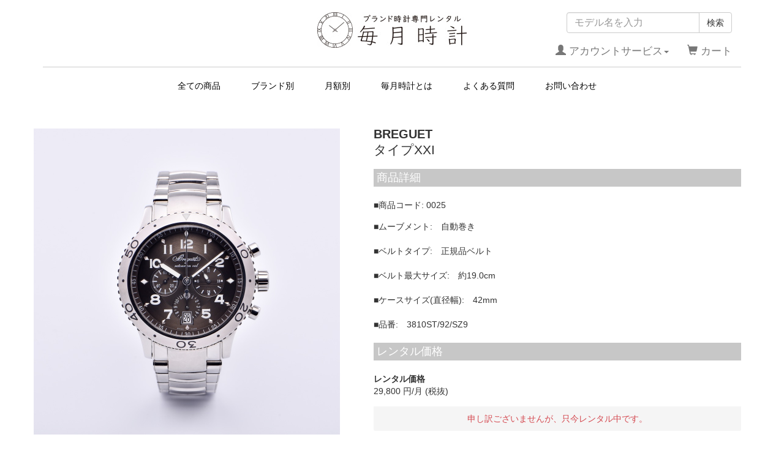

--- FILE ---
content_type: text/html; charset=UTF-8
request_url: https://www.maitsuki-tokei.jp/products/detail.php?product_id=25
body_size: 30442
content:
<?xml version="1.0" encoding="UTF-8"?>
<!DOCTYPE html>

<html lang="ja">
<head>
    <meta charset="UTF-8" />
    <meta http-equiv="X-UA-Compatible" content="IE=edge" />
	<meta name="robots" content="index,follow">
    <meta name="keywords" content="時計,レンタル,毎月時計,レンタル時計,月額サービス,ROLREX,ロレックス,サブマリーナ,ウブロ,HUBLOT">
	<meta name="description" content="毎月時計は、ブランド腕時計の月額制レンタルサービスです。一本の腕時計を購入して着け続ける時代から、たくさんの時計を多くの人と共有するシェアリングエコノミーの時代へと変化しました。そのときの気分やシーンに応じて、気軽にブランド腕時計を着け替えることが可能になります。">
	<link rel="canonical" href="https://www.maitsuki-tokei.jp">

   <meta name=viewport content=width=device-width, initial-scale=0, maximum-scale=1, user-scalable=1 />
<meta http-equiv="Content-Type" content="text/html; charset=UTF-8" />
<title>毎月時計 / タイプXXI</title>
<meta http-equiv="Content-Script-Type" content="text/javascript" />
<meta http-equiv="Content-Style-Type" content="text/css" />

<link rel="icon" type="image/png" href="/favicon.png">

<link rel="alternate" type="application/rss+xml" title="RSS" href="http://www.maitsuki-tokei.jp/rss/" />
<script type="text/javascript" src="/user_data/packages/001/js/jquery-1.11.0.min.js"></script>
<script type="text/javascript" src="/js/eccube.js"></script>
<!-- #2342 次期メジャーバージョン(2.14)にてeccube.legacy.jsは削除予定.モジュール、プラグインの互換性を考慮して2.13では残します. -->
<script type="text/javascript" src="/js/eccube.legacy.js"></script>
<script type="text/javascript" src="/js/jquery.colorbox/jquery.colorbox-min.js"></script>

<!-- Latest compiled and minified CSS -->
<link rel="stylesheet" href="/user_data/packages/001/bootstrap/3.3.4/css/bootstrap.min.css" />
<link rel="stylesheet" href="/js/jquery.colorbox/colorbox.css" type="text/css" media="all" />
<link rel="stylesheet" href="/user_data/packages/001/css/import.css" type="text/css" media="all" />
<link rel="stylesheet" href="/css/uw.css" type="text/css" media="all" />
    <!-- HTML5 shim and Respond.js IE8 support of HTML5 elements and media queries -->
    <!--[if lt IE 9]>
      <script src="https://oss.maxcdn.com/libs/html5shiv/3.7.0/html5shiv.js"></script>
      <script src="https://oss.maxcdn.com/libs/respond.js/1.4.2/respond.min.js"></script>
    <![endif]-->

<script src="/user_data/packages/001/bootstrap/3.3.4/js/bootstrap.min.js"></script>
<script src="/user_data/packages/001/js/jquery.plugin.js"></script>

<script src="/js/common.js" type="text/javascript"></script>


<script>
$(function(){
    $('.pc_gnavi li').hover(function(){
        $("ul:not(:animated)", this).slideDown();
    }, function(){
        $("ul.child",this).slideUp();
    });
});
</script>



<script type="text/javascript">//<![CDATA[
    eccube.classCategories = {"__unselected":{"__unselected":{"name":"\u9078\u629e\u3057\u3066\u304f\u3060\u3055\u3044","product_class_id":"33","product_type":"3"}},"__unselected2":{"#":{"classcategory_id2":"","name":"\u9078\u629e\u3057\u3066\u304f\u3060\u3055\u3044"},"#0":{"classcategory_id2":"0","name":" (\u54c1\u5207\u308c\u4e2d)","stock_find":false,"price01":"","price02":"32,780","point":"0","product_code":"0025","product_class_id":"33","product_type":"3"}}};function lnOnLoad()
        {}
    $(function(){
        lnOnLoad();
        // off canvas button
        $(document).on('click', '.toggle-offcanvas', function(){
            $('.row-offcanvas').toggleClass('active');
            return false;
        });

        // swipe event
        $("#main_column, #rightcolumn").on("touchstart", TouchStart);
        $("#main_column, #rightcolumn").on("touchmove" , TouchMove);

        function Position(e){
            var x = e.originalEvent.touches[0].pageX;
            var y = e.originalEvent.touches[0].pageY;
            x = Math.floor(x);
            y = Math.floor(y);
            var pos = {'x':x , 'y':y};
            return pos;
        }
        function TouchStart( event ) {
            var pos = Position(event);
            $("#main_column").data("memory",pos.x);
        }
        function TouchMove( event ) {
            var pos = Position(event); //X,Yを得る
            var start = $("#main_column").data("memory");
            var range = start - pos.x;
            if( range > 50){
                // 左に移動
                $('.row-offcanvas').removeClass('active');
            } else if (start < 30 && range < -10){
                // 右に移動
                $('.row-offcanvas').addClass('active');
            }
        }

        // input clear
        $(".input-clear").inputClear();
        // tooltip
        $('[data-toggle=tooltip]').tooltip();
        // pagetop
        var pageTop = function(){
            $((navigator.userAgent.indexOf("Opera") != -1) ? document.compatMode == 'BackCompat' ? 'body' : 'html' :'html,body').animate({scrollTop:0}, 'slow');
            return false;
        };
        var pageBottom = function(){
            $((navigator.userAgent.indexOf("Opera") != -1) ? document.compatMode == 'BackCompat' ? 'body' : 'html' :'html,body').animate({scrollTop: $(document).height()-$(window).height()}, 'slow');
            return false;
        };
        $("a[href^=#top]").click(pageTop);

        // vimize
        $().vimize({
            homePagePath: '/',
            searchBoxSelector: 'input#header-search',
            selectors: {
                0: '#category_area a',
                1: '#product-list-wrap a, .navi a, #main_column a',
            },
            defaultSelectors: 1,
            command: {
                CAT: function(){
                    window.location.href = 'https://www.google.co.jp/search?tbm=isch&q=cat';
                }
            },
            commandError: function(e){
                alert(e);
            }
        });
    });
//]]></script>

<!-- Global site tag (gtag.js) - Google Analytics -->
<script async src="https://www.googletagmanager.com/gtag/js?id=UA-101920443-51"></script>
<script>
  window.dataLayer = window.dataLayer || [];
  function gtag(){dataLayer.push(arguments);}
  gtag('js', new Date());

  gtag('config', 'UA-101920443-51');
</script>





<script type="text/javascript" src="https://ajaxzip3.github.io/ajaxzip3.js"></script><script type="text/javascript" src="/plugin/AjaxZip3/media/plg_ajaxzip3.js"></script>


</head>

<!-- ▼BODY部 スタート -->

<body class="LC_Page_Products_Detail"><noscript><p>JavaScript を有効にしてご利用下さい.</p></noscript><div class="frame_outer"><a name="top" id="top"></a>
<!--▼HEADER-->
<div id="header_wrap" class="navbar navbar-default navbar-static-top" role="navigation"><div id="header" class="container"><div class="navbar-header"><a class="navbar-brand" href="http://www.maitsuki-tokei.jp/">毎月時計</a></div><div id="header_utility"><div id="headerInternalColumn"></div><div id="header_navi" class="collapse navbar-collapse"><div class="navbar-form navbar-left hidden-xs hidden-sm pc"><form role="search" name="search_form" id="header_search_form" method="get" action="/products/list.php"><input type="hidden" name="transactionid" value="216c9d1a225d7796f5744163e88f86b2330472a4" /><input type="hidden" name="mode" value="search" /><div class="input-group"><input type="text" id="header-search" class="form-control" name="name" maxlength="50" value="" placeholder="モデル名を入力"><span class="input-group-btn"><button type="submit" class="btn btn-default hidden-xs hidden-sm">検索</button></span></div></form></div><ul class="nav navbar-nav navbar-right"><li class="mypage dropdown"><a href="#" class="dropdown-toggle" data-toggle="dropdown"><br /><span class="font-size-md"><span class="glyphicon glyphicon-user"></span> アカウントサービス<span class="caret"></span></span></a><ul class="dropdown-menu"><li class="dropdown-header"><a href="https://www.maitsuki-tokei.jp/mypage/login.php" class="btn btn-default">ログイン</a><span>はじめてのご利用ですか？<a href="/entry/kiyaku.php">新規登録はこちら</a></span></li><li class="divider"></li><li class="dropdown-header">アカウントサービス</li><li><a href="https://www.maitsuki-tokei.jp/mypage/login.php"><span class="glyphicon glyphicon-user"></span> MYページ</a></li><li><a href="https://www.maitsuki-tokei.jp/mypage/login.php"><span class="fa fa-clock-o"></span> 購入履歴</a></li><li><a href="https://www.maitsuki-tokei.jp/mypage/favorite.php"><span class="fa fa-star"></span> お気に入り</a></li><li class="divider"></li><li><a href="https://www.maitsuki-tokei.jp/mypage/login.php"><span class="glyphicon glyphicon-log-in"></span> ログイン</a></li></ul></li><li class="hidden-xs"><a href="http://www.maitsuki-tokei.jp/cart/"><br /><span class="font-size-md"><span class="glyphicon glyphicon-shopping-cart"></span> カート<span class="badge bg-red" data-role="cart-total-quantity"></span></span></a></li><li class="visible-xs"><a href="/abouts/">会社概要</a></li><li class="visible-xs"><a href="https://www.maitsuki-tokei.jp/contact/">お問い合わせ</a></li><li class="visible-xs"><a href="/order/">特定商取引法に基づく表示</a></li><li class="visible-xs"><a href="/guide/privacy.php">プライバシーポリシー</a></li></ul></div><div class="pc_gnavi pc"><ul><li><a href="/products/list.php">全ての商品</a></li><li><a href="#">ブランド別</a><ul class="child"><li class="bd"><a href="/products/list.php?category_id=7">ロレックス</a></li><li><a href="/products/list.php?category_id=8">パテックフィリップ</a></li><li><a href="/products/list.php?category_id=9">オーデマピゲ</a></li><li><a href="/products/list.php?category_id=10">ヴァシュロンコンスタンタン</a></li><li><a href="/products/list.php?category_id=11">ブレゲ</a></li><li><a href="/products/list.php?category_id=12">ウブロ</a></li><li><a href="/products/list.php?category_id=13">ジャガールクルト</a></li><li><a href="/products/list.php?category_id=14">パネライ</a></li><li><a href="/products/list.php?category_id=15">カルティエ</a></li></ul></li><li><a href="#">月額別</a><ul class="child"><li class="bd"><a href="/products/list.php?category_id=16">月額 9,800円 (税抜)</a></li><li><a href="/products/list.php?category_id=17">月額 19,800円 (税抜)</a></li><li><a href="/products/list.php?category_id=18">月額 29,800円 (税抜)</a></li></ul></li><li><a href="/about/">毎月時計とは</a></li><li><a href="/faq/">よくある質問</a></li><li><a href="/contact/">お問い合わせ</a></li></ul></div><div class="sp sp_navi"><p class="menu sp"><a href="javascript:void(0);"><img src="/images/menu.jpg" alt="menu" width="55"/></a></p><div id="overlay" class="sp"><h1><a href="/"><img src="/images/sp_logo.jpg" alt="sp_logo" width="153" /></a></h1><p class="close sp btnclose"><a href="javascript:void(0)">close</a></p><ul class="nav navbar-nav navbar-right sp"><li class="hidden-xs"><a href="http://www.maitsuki-tokei.jp/cart/"><br /><span class="font-size-md"><span class="glyphicon glyphicon-shopping-cart"></span> カート<span class="badge bg-red" data-role="cart-total-quantity"></span></span></a></li></ul><ul class="cf ac"><li class="mypage dropdown"><a href="javascript:void(0)" class="category d home"><span class="">アカウントサービス</span></a><ul class="sub"><li class="dropdown-header"><a href="https://www.maitsuki-tokei.jp/mypage/login.php" class="btn btn-default">ログイン</a><span class="fst"><a href="/entry/kiyaku.php">新規会員登録はこちら</a></span></li><li><a href="https://www.maitsuki-tokei.jp/mypage/login.php">MYページ</a></li><li><a href="/cart/">カート</a></li><li class="end"><a href="https://www.maitsuki-tokei.jp/mypage/login.php">ログイン</a></li></ul></li></ul><ul class="cf nv"><li><a href="/" class="home"><span>ホーム</span></a></li><li><a href="/products/list.php" class="home"><span>全ての商品</span></a></li><li><a href="javascript:void(0)" class="category d"><span>ブランド別</span></a><ul class="sub"><li class="bd"><a href="/products/list.php?category_id=7">ロレックス</a></li><li><a href="/products/list.php?category_id=8">パテックフィリップ</a></li><li><a href="/products/list.php?category_id=9">オーデマピゲ</a></li><li><a href="/products/list.php?category_id=10">ヴァシュロンコンスタンタン</a></li><li><a href="/products/list.php?category_id=11">ブレゲ</a></li><li><a href="/products/list.php?category_id=12">ウブロ</a></li><li><a href="/products/list.php?category_id=13">ジャガールクルト</a></li><li><a href="/products/list.php?category_id=14">パネライ</a></li><li class="end"><a href="/products/list.php?category_id=15">カルティエ</a></li></ul></li><li><a href="javascript:void(0)" class="other d"><span>月額別</span></a><ul class="sub"><li class="bd"><a href="/products/list.php?category_id=16">月額 9,800円 (税抜)</a></li><li><a href="/products/list.php?category_id=17">月額 19,800円 (税抜)</a></li><li class="end"><a href="/products/list.php?category_id=18">月額 29,800円 (税抜)</a></li></ul></li><li><a href="/about/" class="home"><span>毎月時計とは</span></a></li><li><a href="/faq/" class="home"><span>よくある質問</span></a></li><li><a href="/contact/" class="home"><span>お問い合わせ</span></a></li><li class="visible-xs"><a href="/abouts/" class="home"><span>会社概要</span></a></li><li class="visible-xs"><a href="/order/" class="home"><span>特定商取引法に基づく表示</span></a></li><li class="visible-xs"><a href="/guide/privacy.php" class="home"><span>プライバシーポリシー</span></a></li></ul></div></div><div class="sp sp_navi search"><p class="p_search sp"><a href="javascript:void(0);"><img src="/images/search.jpg" alt="menu" width="55"/></a></p><div id="overlay04" class="sp"><h1><a href="/"><img src="/images/sp_logo.jpg" alt="sp_logo" width="153" /></a></h1><p class="close sp btnclose"><a href="javascript:void(0)">close</a></p><ul class="nav navbar-nav navbar-right sp"><li class="hidden-xs"><a href="http://www.maitsuki-tokei.jp/cart/"><br /><span class="font-size-md"><span class="glyphicon glyphicon-shopping-cart"></span> カート<span class="badge bg-red" data-role="cart-total-quantity"></span></span></a></li></ul><div class="navbar-form navbar-left sp"><form role="search" name="search_form" id="header_search_form" method="get" action="/products/list.php"><input type="hidden" name="transactionid" value="216c9d1a225d7796f5744163e88f86b2330472a4" /><input type="hidden" name="mode" value="search" /><div class="input-group"><input type="text" id="header-search" class="form-control" name="name" maxlength="50" value="" placeholder="モデル名を入力"><span class="input-group-btn"><button type="submit" class="btn btn-default">検索</button></span></div></form></div></div></div></div></div><!-- for small mobile --><section id="mobile-nav" class="hidden-md hidden-lg"><div class="container margin-bottom-lg"><form name="search_form" method="get" action="/products/list.php"><div class="input-group"><span class="input-group-addon"><span class="glyphicon glyphicon-search"></span></span><input type="hidden" name="transactionid" value="216c9d1a225d7796f5744163e88f86b2330472a4" /><input type="hidden" name="mode" value="search" /><input type="text" class="form-control input-clear" name="name" value="" placeholder="キーワードを入力" /></div></form></div><nav class="navbar navbar-default hidden-sm" role="navigation"><div class="container text-center"><ul class="nav navbar-nav"><li class="col-xs-3"><a href="#" class="btn btn-link toggle-offcanvas"><span class="glyphicon glyphicon-list-alt fa-2x"></span><br /><small>カテゴリ</small></a></li><li class="col-xs-3"><a href="https://www.maitsuki-tokei.jp/mypage/login.php" class="btn btn-link"><span class="glyphicon glyphicon-user fa-2x"></span><br /><small>MYページ</small></a></li><li class="col-xs-3"><a href="https://www.maitsuki-tokei.jp/mypage/favorite.php" class="btn btn-link"><span class="glyphicon glyphicon-star-empty fa-2x"></span><br /><small>お気に入り</small></a></li><li class="col-xs-3"><a href="http://www.maitsuki-tokei.jp/cart/" class="btn btn-link"><span class="glyphicon glyphicon-shopping-cart fa-flip-horizontal fa-2x"></span><br /><small>カート</small><span class="cart-total-quantity badge bg-red" data-role="cart-total-quantity"></span></a></li></ul></div></nav></section><!-- for small mobile -->
<!--▲HEADER--><div id="container" class="container"><div class="row row-offcanvas row-offcanvas-left"><div id="main_column" class="col-md-10 col-md-offset-1 colnum1"><!-- ▼商品画像スライドショー -->
<link rel="stylesheet" href="/plugin/ProductImageSlideshow/media/slideshow.css" type="text/css" media="all" />
<script type="text/javascript" src="/plugin/ProductImageSlideshow/media/slideshow.js"></script>

<script>
$(function(){
    var width = $('#main_column').width();

    $('#slide-area')
        .find('#main').width(width)
        .find('#gallery').width(width)
        .find('.slide').width(width);
});
</script>

<div id="slide-area">
    <div id="main">
        <div id="gallery">
            <div id="slides">
                                <div class="slide"><img src="/upload/save_image/06272201_5d14be13d26bb.jpg" width="500" height="500" alt=""/></div>
                                <div class="slide"><img src="/upload/save_image/05301957_5cefb7273a889.jpg" width="500" height="500" alt=""/></div>
                                <div class="slide"><img src="/upload/save_image/05301957_5cefb73791fa0.jpg" width="500" height="500" alt=""/></div>
                                <div class="slide"><img src="/upload/save_image/05301958_5cefb74c417fe.jpg" width="500" height="500" alt=""/></div>
                            </div>
            <div id="menu">
                <ul>
                    <li class="fbar">&nbsp;</li>
                                            <li class="menuItem"><a href=""><img src="/upload/save_image/06272201_5d14be13d26bb.jpg" /></a></li>
                                            <li class="menuItem"><a href=""><img src="/upload/save_image/05301957_5cefb7273a889.jpg" /></a></li>
                                            <li class="menuItem"><a href=""><img src="/upload/save_image/05301957_5cefb73791fa0.jpg" /></a></li>
                                            <li class="menuItem"><a href=""><img src="/upload/save_image/05301958_5cefb74c417fe.jpg" /></a></li>
                                    </ul>
            </div>
        </div>
    </div>
</div> <!-- #slide_area -->
<!-- ▲商品画像スライドショー --><!-- ▼メイン -->
<script type="text/javascript">//<![CDATA[
    // 規格2に選択肢を割り当てる。
    function fnSetClassCategories(form, classcat_id2_selected) {
        var $form = $(form);
        var product_id = $form.find('input[name=product_id]').val();
        var $sele1 = $form.find('select[name=classcategory_id1]');
        var $sele2 = $form.find('select[name=classcategory_id2]');
        eccube.setClassCategories($form, product_id, $sele1, $sele2, classcat_id2_selected);
    }
//]]></script>

<div id="undercolumn">
    <form name="form1" id="form1" class="form-horizontal" method="post" action="?">
        <input type="hidden" name="transactionid" value="216c9d1a225d7796f5744163e88f86b2330472a4" />
        <div id="detailarea" class="clearfix row">
            <div id="detailphotobloc-wrap" class="col-md-5">
                <div id="detailphotobloc" class="">
                    <div class="photo margin-bottom-lg">
                                                <!--★画像★-->
                                                    <a
                                href="/upload/save_image/06272201_5d14be13d26bb.jpg"
                                class="expansion"
                                target="_blank"
                            >
                            <img src="/upload/save_image/06272201_5d14be13d26bb.jpg" width="470" height="470" alt="タイプXXI" class="picture img-responsive img-thumbnail center-block" />
                            </a>
                            <span class="mini">
                                    <!--★拡大する★-->
                                    <a
                                        href="/upload/save_image/06272201_5d14be13d26bb.jpg"
                                        class="expansion btn btn-link"
                                        target="_blank"
                                    >
                                        <span class="fa fa-search-plus"></span>
                                        画像を拡大する
                                    </a>
                            </span>
                                            </div>
                </div>
            </div>
            <div id="detailrightbloc-wrap" class="col-md-7">
                <div id="detailrightbloc" class="panel panel-default">
                    <!--▼商品ステータス-->
                                                            <!--▲商品ステータス-->
                    <div id="detail-warp" class="panel-body">

                    	                                                    <dl class="maker">
                                <dt>メーカー：</dt>
                                <dd>BREGUET</dd>
                            </dl>
                                                
                        <!--★商品名★-->
                        <h2 class="margin-none">タイプXXI</h2>

                        <h3 class="glay">商品詳細</h3>

                        <!--★商品コード★-->
                        <dl class="product_code cf">
                            <dt>■商品コード:</dt>
                            <dd>
                                <span id="product_code_default">
                                                                            0025
                                                                    </span><span id="product_code_dynamic"></span>
                            </dd>
                        </dl>

                        <!--★通常価格★-->
                        






                        <!--▼メーカーURL-->
                                                <!--▼メーカーURL-->



                        <!--★詳細メインコメント★-->
                        <div class="main_comment">■ムーブメント:　自動巻き<br />
<br />
■ベルトタイプ:　正規品ベルト<br />
<br />
■ベルト最大サイズ:　約19.0cm<br />
<br />
■ケースサイズ(直径幅):　42mm<br />
<br />
■品番:　3810ST/92/SZ9</div>


						<h3 class="glay">レンタル価格</h3>

						<!--★販売価格★-->
                        <dl class="sale_price02">
                            <dt>レンタル価格</dt>
                            <dd class="price02">
                                <span id="price02_default">29,800</span><span id="price02_dynamic"></span>
                                円/月 (税抜)
                            </dd>
                        </dl>

                    </div>

                    <!--▼買い物かご-->
                    <div id="cart_area-wrap" class="panel-footer">
						<div class="inner">
                        <div class="cart_area clearfix">
                            <input type="hidden" name="mode" value="cart" />
                            <input type="hidden" name="product_id" value="25" />
                            <input type="hidden" name="product_class_id" value="33" id="product_class_id" />
                            <input type="hidden" name="favorite_product_id" value="" />

                                                            <div class="attention">申し訳ございませんが、只今レンタル中です。</div>
                            
                            <!--★お気に入り登録★-->
                                                    </div>
                        </div>
                    </div>
                </div>
            </div>
            <!--▲買い物かご-->
        </div>
    </form>

    <!--詳細ここまで-->





    <!--▼関連商品-->
        <!--▲関連商品-->

</div><!-- ▲メイン --><!-- ▼最近チェックした商品 -->
<link href="/css/flexslider.css" media="all" rel="stylesheet">
<script src="/js/jquery.flexslider.js" type="text/javascript"></script>
<script type="text/javascript">
$(window).load(function() {
$('.flexslider').flexslider({
animation: "slide",
animationLoop: false,
controlNav: false,
itemWidth: 272,
itemMargin: 20,
selector: '.slides > .list'
});
});
</script>


<!-- ▲最近チェックした商品 --></div></div><!--offcanvas--></div><!--container-->
<!--▼FOOTER-->
<div class="sp sp_navi"><div id="overlay03" class="sp"><ul class="nav navbar-nav navbar-right sp"><li class="hidden-xs"><a href="http://www.maitsuki-tokei.jp/cart/"><br /><span class="font-size-md"><span class="glyphicon glyphicon-shopping-cart"></span> カート<span class="badge bg-red" data-role="cart-total-quantity"></span></span></a></li></ul><ul class="cf ac"><li class="mypage dropdown"><a href="javascript:void(0)" class="category d home dopen"><span class="">アカウントサービス</span></a><ul class="sub"><li class="dropdown-header"><a href="https://www.maitsuki-tokei.jp/mypage/login.php" class="btn btn-default">ログイン</a><span class="fst"><a href="/entry/kiyaku.php">新規会員登録はこちら</a></span></li><li><a href="https://www.maitsuki-tokei.jp/mypage/login.php">MYページ</a></li><li><a href="/cart/">カート</a></li><li class="end"><a href="https://www.maitsuki-tokei.jp/mypage/login.php">ログイン</a></li></ul></li></ul><ul class="cf nv"><li><a href="/" class="home"><span>ホーム</span></a></li><li><a href="/products/list.php" class="home"><span>全ての商品</span></a></li><li><a href="javascript:void(0)" class="category d"><span>ブランド別</span></a><ul class="sub"><li class="bd"><a href="/products/list.php?category_id=7">ロレックス</a></li><li><a href="/products/list.php?category_id=8">パテックフィリップ</a></li><li><a href="/products/list.php?category_id=9">オーデマピゲ</a></li><li><a href="/products/list.php?category_id=10">ヴァシュロンコンスタンタン</a></li><li><a href="/products/list.php?category_id=11">ブレゲ</a></li><li><a href="/products/list.php?category_id=12">ウブロ</a></li><li><a href="/products/list.php?category_id=13">ジャガールクルト</a></li><li><a href="/products/list.php?category_id=14">パネライ</a></li><li class="end"><a href="/products/list.php?category_id=15">カルティエ</a></li></ul></li><li><a href="javascript:void(0)" class="other d"><span>月額別</span></a><ul class="sub"><li class="bd"><a href="/products/list.php?category_id=16">月額 9,800円 (税抜)</a></li><li><a href="/products/list.php?category_id=17">月額 19,800円 (税抜)</a></li><li class="end"><a href="/products/list.php?category_id=18">月額 29,800円 (税抜)</a></li></ul></li><li><a href="/about/" class="home"><span>毎月時計とは</span></a></li><li><a href="/faq/" class="home"><span>よくある質問</span></a></li><li><a href="/contact/" class="home"><span>お問い合わせ</span></a></li><li class="visible-xs"><a href="/abouts/" class="home"><span>会社概要</span></a></li><li class="visible-xs"><a href="/order/" class="home"><span>特定商取引法に基づく表示</span></a></li><li class="visible-xs"><a href="/guide/privacy.php" class="home"><span>プライバシーポリシー</span></a></li><li class="visible-xs"><a href="/entry/kiyaku.php" class="home"><span>ご利用規約</span></a></li></ul></div></div><div id="footer_wrap"><div id="footer" class="container"><div id="pagetop" class="pull-right"><a href="#top">このページの先頭へ</a></div><div class="lcon"><p class=""><a href="/"><img src="/images/ft_logo.png" alt="毎月時計" width="214" height="50" /></a></p><ul class="sns sp"><li><a href="https://www.instagram.com/maitsuki_tokei/" target="_blank"><img src="/images/sns01.jpg" alt="インスタグラム" width="35" height="35" /></a></li><li><a href="https://www.facebook.com/%E6%AF%8E%E6%9C%88%E6%99%82%E8%A8%88-2081358058840279/" target="_blank"><img src="/images/sns02.jpg" alt="facebook" width="35" height="35" /></a></li><li><a href="https://twitter.com/maitsuki_tokei" target="_blank"><img src="/images/sns03.jpg" alt="Twitter" width="35" height="35" /></a></li><li><a href="http://nav.cx/evKHs7R" target="_blank"><img src="/images/sns04.jpg" alt="LINE" width="35" height="35" /></a></li></ul><div id="copyright">©Maitsuki tokei</div></div><div class="rcon pc"><div class="sitemap"><h4>Site menu</h4><div class="box"><ul><li><a href="/">HOME</a></li><li><a href="/about/">毎月時計について</a></li><li><a href="/products/list.php">商品一覧</a></li><li><a href="/faq/">よくある質問</a></li></ul><ul><li><a href="/abouts/">会社概要</a></li><li><a href="/contact/">お問い合わせ</a></li><li><a href="/order/">特定商取引に関する法律に基づく表記</a></li><li><a href="/guide/privacy.php">プライバシーポリシー</a></li><li><a href="/entry/kiyaku.php">ご利用規約</a></li></ul></div></div><div class="sns"><h4>Follow US</h4><div class="box"><ul><li><a href="https://www.instagram.com/maitsuki_tokei/" target="_blank">Instagram</a></li><li><a href="https://www.facebook.com/%E6%AF%8E%E6%9C%88%E6%99%82%E8%A8%88-2081358058840279/" target="_blank">Facebook</a></li><li><a href="https://twitter.com/maitsuki_tokei" target="_blank">Twitter</a></li><li><a href="http://nav.cx/evKHs7R" target="_blank">LINE</a></li></ul></div></div></div><p class="pagetop"><a href="#"><img src="/images/pagetop.png" alt="pagetop" width="46" height="46" /></a></p></div></div>
<!--▲FOOTER--></div></body><!-- ▲BODY部 エンド -->

</html>

--- FILE ---
content_type: text/css
request_url: https://www.maitsuki-tokei.jp/css/uw.css
body_size: 141004
content:
*, *:before, *:after {
    -webkit-box-sizing: border-box;
       -moz-box-sizing: border-box;
         -o-box-sizing: border-box;
        -ms-box-sizing: border-box;
            box-sizing: border-box;
}

html{
  scroll-behavior: smooth;
}

a img{
	transition:0.3s all ease 0s;
}

a:hover img{
	filter:brightness(103%);
	opacity: 0.9;
}

/* layout
===============================================================*/
body,form,fieldset {
	margin: 0;
	padding:0;
    -webkit-text-size-adjust: none;
}

fieldset {
	border:none;
}

h1,h2,h3,h4,h5,h6,p,pre,blockquote,ul,ol,dl,dd,tr {
	margin: 0;
	padding:0;
/* 	transition:0.3s all ease 0s; */
}

blockquote,li,dt,dd {
	margin:0;
	padding:0;
}

li {
	list-style:none;
}

input,textarea {
	font-size:1em;
}

img {
	margin:0px;
	padding:0px;
	border: 0px;
	vertical-align:bottom;
}

table {
    border-collapse:collapse;
}

/* float, clear
===============================================================*/
.cf { zoom:1; }
.cf:before, .cf:after { content:""; display:table; }
.cf:after { clear:both; }

.clear {
	clear: both;
	visibility: visible;
}

.left {
	float:left;
}

.right {
	float:right;
}

.open > ul:nth-child(2) > li:nth-child(7) > a:nth-child(1){
	display: none;
}

html body.LC_Page_Contact div.frame_outer div#header_wrap.navbar.navbar-default.navbar-static-top div#container.container div.row.row-offcanvas.row-offcanvas-left div#main_column.col-md-10.col-md-offset-1.colnum1 div#undercolumn div#undercolumn_contact form#form1.form-horizontal div.form-group div.col-sm-9 p.mini.attention.help-block,
html body.LC_Page_Contact div.frame_outer div#header_wrap.navbar.navbar-default.navbar-static-top div#container.container div.row.row-offcanvas.row-offcanvas-left div#main_column.col-md-10.col-md-offset-1.colnum1 div#undercolumn div#undercolumn_contact form#form1.form-horizontal div.form-group div.col-sm-9 div.form-group div.col-md-7 p.mini.help-block span.attention,
html body.LC_Page_Contact div.frame_outer div#header_wrap.navbar.navbar-default.navbar-static-top div#container.container div.row.row-offcanvas.row-offcanvas-left div#main_column.col-md-10.col-md-offset-1.colnum1 div#undercolumn div#undercolumn_contact form#form1.form-horizontal div.form-group div.col-sm-9 div.form-group div.col-sm-12 p.mini.help-block span.attention,
html body.LC_Page_AbstractMypage div.frame_outer div#header_wrap.navbar.navbar-default.navbar-static-top div#container.container div.row.row-offcanvas.row-offcanvas-left div#main_column.col-md-10.col-md-offset-1.colnum1 div#mypagecolumn div#mycontents_area form#form1.form-horizontal div.form-group div.col-sm-9 div.form-group div.col-md-7 p.mini.help-block span.attention,
html body.LC_Page_Entry div.frame_outer div#header_wrap.navbar.navbar-default.navbar-static-top div#container.container div.row.row-offcanvas.row-offcanvas-left div#main_column.col-md-10.col-md-offset-1.colnum1 div#undercolumn div#undercolumn_entry form#form1.form-horizontal div.form-group div.col-sm-9 div.form-group div.col-sm-12 p.mini.help-block span.attention,
html body.LC_Page_Entry div.frame_outer div#header_wrap.navbar.navbar-default.navbar-static-top div#container.container div.row.row-offcanvas.row-offcanvas-left div#main_column.col-md-10.col-md-offset-1.colnum1 div#undercolumn div#undercolumn_entry form#form1.form-horizontal div.form-group div.col-sm-9 div.form-group div.col-md-7 p.mini.help-block span.attention,
html body.LC_Page_Entry div.frame_outer div#header_wrap.navbar.navbar-default.navbar-static-top div#container.container div.row.row-offcanvas.row-offcanvas-left div#main_column.col-md-10.col-md-offset-1.colnum1 div#undercolumn div#undercolumn_entry form#form1.form-horizontal div.form-group div.col-sm-9 div.form-group div.col-sm-12.has-error p.mini.help-block span.attention{
	color: #000 !important;
}


html body div.frame_outer div#header_wrap.navbar.navbar-default.navbar-static-top{
	margin: 0 !important;
}

.navbar{
	border: none !important;
}

div#mycontents_area h3{
	margin-bottom: 10px;
}


.dropdown-menu-right > li:nth-child(1){
	display: none;
}


html body.LC_Page_Index .navbar{
	margin-bottom: 0 !important;
}


html body.LC_Page_Index div.frame_outer div#container{
	width: 100% !important;
}

html body.LC_Page_Index div.frame_outer div#container.container div.row.row-offcanvas.row-offcanvas-left div#main_column.col-md-10.col-md-offset-1{
	width: 100% !important;
}

.col-md-offset-1 {
    margin-left:0;
}

html body.LC_Page_Index div.frame_outer div#container.container div.row.row-offcanvas.row-offcanvas-left div#main_column.col-md-10.col-md-offset-1{
	padding: 0;
}

.cycle-slideshow {
	width:100% !important;
	height:auto !important;
	z-index: 1;
}

.cycle-slideshow img {
	width:100% !important;
	height:auto !important;
}

.cycle-slide {
	width:100%;
}

.cycle-pager {
    text-align: center;
    width: 100%;
    z-index: 500;
    position: absolute;
	top: auto !important;
	bottom:15px !important;
    overflow: hidden;
}

.cycle-pager span {
    font-family: arial;
    font-size: 50px;
    width: 12px !important;
    height: 12px !important;
	margin:0 8px !important;
    display: inline-block;
    cursor: pointer;
}






div#header.container{
	position: relative;
	padding-top: 20px;

}




div#header.container div#header_utility div#header_navi.collapse.navbar-collapse{
	border-bottom: solid 1px #ccc;
}



div#header.container div.navbar-header a.navbar-brand{
	background: url(/images/logo.jpg) no-repeat 0 0 !important;
	display: block;
	width: 245px;
	height: 58px;
	text-indent: -9999px;
	margin: 0 auto !important;
}

.navbar-header {
    float: none;
    width: 245px;
    margin: 0 auto !important;
}

div.navbar-form.navbar-left.hidden-xs.hidden-sm form#header_search_form div.input-group{
	position: absolute;
	right: 30px;
	top: 20px;
}

div#header_navi.collapse.navbar-collapse ul.nav.navbar-nav.navbar-right{
	margin-top: -40px;
	margin-right: 0px !important;
}

div#header.container div#header_utility div.pc_gnavi{
	text-align: center;
	padding-bottom: 20px;
	width: 700px;
	margin: 20px auto;
}

div#header.container div#header_utility div.pc_gnavi li{
	float: left;
	list-style: none;
	margin-right: 50px;
}

div#header.container div#header_utility div.pc_gnavi li a{
	color: #000;
}

.pc_gnavi > ul:nth-child(1) > li:nth-child(6){
	margin-right: 0 !important;
}


ul.child{
        display: none;
        position: absolute;
        margin-left: -60px;
        padding: 0;
        background: #3E3E3E;
        z-index: 10000;
}

ul.child li{
	float: none !important;
	width: 200px;
	font-size: 13px;
	margin-right: 0 !important;
/* 	text-align: left !important; */
	border-bottom: solid 1px #616263;
}

ul.child li.bd{
	border-bottom: solid 1px #616263;
}

ul.child li a{
	float: none;
    padding: 15px 15px;

    display: inline-block;
    color: #fff !important;
}
ul.child li a:hover{
/*
    background: #0065A5;
    text-decoration: none;
*/
}

ul li ul.child li a span{
	font-size: 6px;
}









html body.LC_Page_Index div.frame_outer div#header_wrap.navbar.navbar-default.navbar-static-top div#header.container div#header_utility div#header_navi.collapse.navbar-collapse div.navbar-form.navbar-left.hidden-xs.hidden-sm{
	display: block !important;
}



.owl-carousel{
	display: block;
}


html body.LC_Page_Index div.frame_outer div#container.container div.row.row-offcanvas.row-offcanvas-left div#main_column.col-md-10.col-md-offset-1 div.block_outer{
	width: 94%;
	margin: 0 auto;
	clear: both;
}

html body.LC_Page_Index div.frame_outer div#container.container div.row.row-offcanvas.row-offcanvas-left div#main_column.col-md-10.col-md-offset-1 div.block_outer div#recommend_area div#owl-container.owl-carousel div.product_item.col-xs-12.padding-xs{
	width: 25%;
}

html body.LC_Page_Index div.frame_outer div#container.container div.row.row-offcanvas.row-offcanvas-left div#main_column.col-md-10.col-md-offset-1 div.block_outer h2{
	text-align: center;
}

.page-header{
	border: none !important;
}

html body.LC_Page_Index div.frame_outer div#container.container div.row.row-offcanvas.row-offcanvas-left div#main_column.col-md-10.col-md-offset-1{
	clear: both;
}

html body.LC_Page_Index div.frame_outer div#container.container div.row.row-offcanvas.row-offcanvas-left div#main_column.col-md-10.col-md-offset-1 p.btnuw{
	text-align: center;
/*
	width: 823px;
	margin: 0 auto;
*/
	clear: both;
	margin-bottom: 50px;
}

html body.LC_Page_Index div.frame_outer div#container.container div.row.row-offcanvas.row-offcanvas-left div#main_column.col-md-10.col-md-offset-1 div.barea{
	background: #efefef;
}


html body.LC_Page_Index div.frame_outer div#container.container div.row.row-offcanvas.row-offcanvas-left div#main_column.col-md-10.col-md-offset-1 div.barea ul{
	width: 90%;
	display: flex;
	justify-content: space-between;
	margin: 0 auto;
	padding: 50px;
}

html body.LC_Page_Index div.frame_outer div#header_wrap.navbar.navbar-default.navbar-static-top div#container.container div.row.row-offcanvas.row-offcanvas-left div#main_column.col-md-10.col-md-offset-1.colnum1 div.barea ul li{
	width: 31%;
}

html body.LC_Page_Index div.frame_outer div#header_wrap.navbar.navbar-default.navbar-static-top div#container.container div.row.row-offcanvas.row-offcanvas-left div#main_column.col-md-10.col-md-offset-1.colnum1 div.barea ul li img{
	width: 100%;
	height: auto;
}

html body.LC_Page_Index div.frame_outer div#container.container div.row.row-offcanvas.row-offcanvas-left div#main_column.col-md-10.col-md-offset-1 div.block_outer div#news_area div.block_body{
	background: #fff !important;
}

html body.LC_Page_Index div.frame_outer div#container.container div.row.row-offcanvas.row-offcanvas-left div#main_column.col-md-10.col-md-offset-1 div.block_outer div#news_area div.block_body div#news-area-accordion.panel-group div.panel.panel-default div.panel-heading{
	border-bottom: solid 1px #ccc;
	background: #fff !important;
}


html body.LC_Page_Index div.frame_outer div#container.container div.row.row-offcanvas.row-offcanvas-left div#main_column.col-md-10.col-md-offset-1 div.block_outer div#news_area div.block_body div#news-area-accordion.panel-group div.panel.panel-default div.panel-heading h4.panel-title small.show.margin-bottom-sm{
	float: left;
	font-size: 16px;
	margin-right: 20px;
}

html body.LC_Page_Index div.frame_outer div#container.container div.row.row-offcanvas.row-offcanvas-left div#main_column.col-md-10.col-md-offset-1 div.block_outer div#news_area{
	width: 800px;
	margin: 0 auto 100px;
}

html body div.frame_outer div#footer_wrap{
	background: #000000;
	padding: 75px 0 105px;
	color: #fff;
}

html body div.frame_outer div#footer_wrap a{
	color: #fff;
}

html body div.frame_outer div#footer_wrap div#footer.container div.lcon div#copyright{
	margin: 10px 80px 0;
	font-size: 12px;
	color: #afafaf;
}


html body div#footer_wrap div#footer.container div#pagetop.pull-right a{
	position: relative;
	top:-100px;
}

html body div.frame_outer div#footer_wrap div#footer.container div.lcon{
	float: left;
}

html body div.frame_outer div#footer_wrap div#footer.container div.rcon{
	float: right;
}

html body div.frame_outer div#footer_wrap div#footer.container div.rcon div.sitemap{
	float: left;
	width: 520px;
}

html body div.frame_outer div#footer_wrap div#footer.container div.rcon div.sns{
	float: right;
}

html body div.frame_outer div#footer_wrap div#footer.container div.rcon div.sitemap h4{
	float: left;
}

html body div.frame_outer div#footer_wrap div#footer.container div.rcon div.sitemap .box{
	float: right;
}

html body div.frame_outer div#footer_wrap div#footer.container div.rcon div.sitemap div.box ul{
	float: left;
	margin-right: 30px;
}


html body div.frame_outer div#footer_wrap div#footer.container div.rcon div.sns{
	float: right;
}

html body div.frame_outer div#footer_wrap div#footer.container div.rcon div.sns h4{
	float: left;
	margin-right: 30px;
}


html body div.frame_outer div#footer_wrap div#footer.container div.rcon div.sns .box{
	float: right;
}










html body div.frame_outer div#container.container div.row.row-offcanvas.row-offcanvas-left div#main_column.col-md-10.col-md-offset-1.colnum1 div.breadcrumb{
	background: #fff;
}







html body.LC_Page_Index div.frame_outer div#container.container div.row.row-offcanvas.row-offcanvas-left div#main_column.col-md-10.col-md-offset-1 div.block_outer div#recommend_area div#owl-container.owl-carousel div.product_item.col-xs-12.padding-xs a.thumbnail div.caption p.recommend-comment.mini.comment{
	display: none;
}

html body.LC_Page_Index div.frame_outer div#container.container div.row.row-offcanvas.row-offcanvas-left div#main_column.col-md-10.col-md-offset-1 div.block_outer div#recommend_area div#owl-container.owl-carousel div.product_item.col-xs-12.padding-xs a.thumbnail div.caption{
	text-align: center;
}


html body.LC_Page_Index div.frame_outer div#container.container div.row.row-offcanvas.row-offcanvas-left div#main_column.col-md-10.col-md-offset-1.colnum1 div.block_outer div#recommend_area div#owl-container.owl-carousel div.product_item.col-xs-12.padding-xs a.thumbnail div.caption p.recommend-price.sale_price span.price{
	color: #000;
}



html body.LC_Page_Cart div.frame_outer div#header_wrap.navbar.navbar-default.navbar-static-top div#container.container div.row.row-offcanvas.row-offcanvas-left div#main_column.col-md-10.col-md-offset-1.colnum1 div#undercolumn div#undercolumn_cart div.hidden-md.hidden-lg{
	display: none;
}

/* おすすめ商品
===============================================================*/
#recommend_area .soldout {
    display: block;
    z-index: 100;
    width: 100%;
    margin: -21px 0 0;
    background: #5D5D5D !important;
    font-size: 14px;
    border-radius: 0 !important;
}


/* list
===============================================================*/

#product-list-wrap div.list_area > a.thumbnail {
    height: 350px !important;
}


html body.LC_Page_Products_List div.frame_outer div#header_wrap.navbar.navbar-default.navbar-static-top div#container.container div.row.row-offcanvas.row-offcanvas-left div#main_column.col-md-10.col-md-offset-1.colnum1 div#undercolumn div#product-list-wrap.clearfix div.list_area.clearfix.col-sm-4.col-md-3 a.thumbnail img.picture.col-xs-5.col-sm-12{
	float:none !important;
	padding: 0 !important;
}

html body.LC_Page_Products_List div.frame_outer div#header_wrap.navbar.navbar-default.navbar-static-top div#container.container div.row.row-offcanvas.row-offcanvas-left div#main_column.col-md-10.col-md-offset-1.colnum1 div#undercolumn div#product-list-wrap.clearfix div.list_area.clearfix.col-sm-4.col-md-3{
	padding: 0 !important;
	width: 24%;
	margin-right: 1.3%;
}

html body.LC_Page_Products_List div.frame_outer div#header_wrap.navbar.navbar-default.navbar-static-top div#container.container div.row.row-offcanvas.row-offcanvas-left div#main_column.col-md-10.col-md-offset-1.colnum1 div#undercolumn div#product-list-wrap.clearfix div.list_area.clearfix.col-sm-4.col-md-3:nth-child(4n){
	margin-right: 0%;
}


#product-list-wrap .soldout {
	position: inherit;
    display: block;
	z-index: 100;
	width: 100%;
	margin: -45px 0 20px;;
	background: #5D5D5D !important;
	font-size: 14px;
	border-radius: 0 !important;
}

.fa-rotate-45 {

    filter: progid:DXImageTransform.Microsoft.Matrix(M11=0.707,M12=0.707,M21=-0.707,M22=0.707,Dx=-2,Dy=8);
    -webkit-transform: rotate(0deg);
    -moz-transform: rotate(0deg);
    -ms-transform: rotate(0deg);
    -o-transform: rotate(0deg);
    transform: rotate(0deg);

}


#product-list-wrap div.list_area:nth-child(4n+1) {
    padding-left: 10px !important;
    padding-right: 10px;

}

#product-list-wrap div.list_area:nth-child(4n) {
    padding-left: 10px;
    padding-right: 10px !important;

}

html body.LC_Page_Products_List div.frame_outer div#container.container div.row.row-offcanvas.row-offcanvas-left div#main_column.col-md-10.col-md-offset-1.colnum1 div#undercolumn div#product-list-wrap.clearfix div.list_area.clearfix.col-sm-4.col-md-3 a.thumbnail div.caption div.listcomment{
	display: none;
}

html body.LC_Page_Products_List div.frame_outer div#container.container div.row.row-offcanvas.row-offcanvas-left div#main_column.col-md-10.col-md-offset-1.colnum1 div#undercolumn div#product-list-wrap.clearfix div.list_area.clearfix.col-sm-4.col-md-3 a.thumbnail div.caption div.pricebox{
	text-align: center;
}

html body.LC_Page_Products_List div.frame_outer div#container.container div.row.row-offcanvas.row-offcanvas-left div#main_column.col-md-10.col-md-offset-1.colnum1 div#undercolumn div#product-list-wrap.clearfix div.list_area.clearfix.col-sm-4.col-md-3 a.thumbnail div.caption div.pricebox span.price{
	color: #333;
}

html body.LC_Page_Products_List div.frame_outer div#container.container div.row.row-offcanvas.row-offcanvas-left div#main_column.col-md-10.col-md-offset-1.colnum1 div#undercolumn div#product-list-wrap.clearfix div.list_area.clearfix.col-sm-4.col-md-3 a.thumbnail div.caption h4.maker-title{
	text-align: center;
	margin-bottom: 5px;
}

html body.LC_Page_Products_List div.frame_outer div#container.container div.row.row-offcanvas.row-offcanvas-left div#main_column.col-md-10.col-md-offset-1.colnum1 div#undercolumn div#product-list-wrap.clearfix div.list_area.clearfix.col-sm-4.col-md-3 a.thumbnail div.caption h3{
	text-align: center;
}


/* detail
===============================================================*/

html body.LC_Page_Products_Detail div.frame_outer div#container.container div.row.row-offcanvas.row-offcanvas-left div#main_column.col-md-10.col-md-offset-1.colnum1 div#undercolumn form#form1.form-horizontal div#detailarea.clearfix.row div#detailrightbloc-wrap.col-md-7 div#detailrightbloc.panel.panel-default div#detail-warp.panel-body dl.maker dt{
	display: none;
}

html body.LC_Page_Products_Detail div.frame_outer div#container.container div.row.row-offcanvas.row-offcanvas-left div#main_column.col-md-10.col-md-offset-1.colnum1 div#undercolumn form#form1.form-horizontal div#detailarea.clearfix.row div#detailrightbloc-wrap.col-md-7 div#detailrightbloc.panel.panel-default div#detail-warp.panel-body dl.maker dd{
	font-size: 20px;
	font-weight: bold;
}

html body.LC_Page_Products_Detail div.frame_outer div#container.container div.row.row-offcanvas.row-offcanvas-left div#main_column.col-md-10.col-md-offset-1.colnum1 div#undercolumn form#form1.form-horizontal div#detailarea.clearfix.row div#detailrightbloc-wrap.col-md-7 div#detailrightbloc.panel.panel-default div#detail-warp.panel-body dl.product_code dt{
	margin-bottom: 15px !important;
}

html body.LC_Page_Products_Detail div.frame_outer div#container.container div.row.row-offcanvas.row-offcanvas-left div#main_column.col-md-10.col-md-offset-1.colnum1 div#undercolumn form#form1.form-horizontal div#detailarea.clearfix.row div#detailrightbloc-wrap.col-md-7 div#detailrightbloc.panel.panel-default div#detail-warp.panel-body div.main_comment{
	padding-top: 15px;
}

.freearea {
	padding:20px 0;
}

html body.LC_Page_Products_Detail div.frame_outer div#container.container div.row.row-offcanvas.row-offcanvas-left div#main_column.col-md-10.col-md-offset-1{
	width: 1100px;
	padding:20px 0 10px; 0;
	margin: 0 auto;
}

html body.LC_Page_Products_Detail div.frame_outer div#container div#slide-area{
	width: 500px;
	float: left;
	margin-bottom: 30px;
	padding:20px 0 0 0;
}

html body.LC_Page_Products_Detail div.frame_outer div#container div#slide-area div#main{
	width: 500px !important;
	overflow: hidden;
}

html body.LC_Page_Products_Detail div.frame_outer div#container div#slide-area div#main div#gallery{
	width: 510px !important;

}

html body.LC_Page_Products_Detail div.frame_outer div#container div#slide-area div#main div#gallery .gallery_in {
	width:500px;
	height:500px;
	border:#e4e4e4 1px solid;
	overflow:hidden;
margin:0 0 10px 0;
}

html body.LC_Page_Products_Detail div.frame_outer div#container div#slide-area div#main div#gallery div#slides{
	height: 500px;
	margin:0 0 10px 0;
}

html body.LC_Page_Products_Detail div.frame_outer div#container div#slide-area div#main div#gallery div#slides div.slide{
	width: 500px !important;
	height: 500px;
	overflow: hidden;
}

html body.LC_Page_Products_Detail div.frame_outer div#container div#slide-area div#main div#gallery div#slides div.slide img{
	width: 500px !important;
	height: 500px !important;
}


html body.LC_Page_Products_Detail div.frame_outer div#container div#slide-area div#main div#gallery div#slides{
/* 	margin-left: 500px !important; */
}

div#Contents.cf div#Main.detail {
	margin-top: 50px;
}


div#Contents.cf div#Main.detail  div.sub_area.clearfix{
	margin-bottom: 50px;
}

div#Main.detail  div.sub_area.clearfix div.subphotoimg{
	margin-bottom: 10px;
}

div#main_column div#Contents.cf div.sub_area.clearfix div.subtext{
	text-align: center;
	font-size: 16px;
}

div.sub_area:nth-child(3){
	width: 1000px;
}

div.sub_area:nth-child(3) > div:nth-child(1){
	margin-bottom: 50px;
	float: left;
	width: 635px;
}

div.sub_area:nth-child(3) > div:nth-child(1) > img{
	width: 100%;
	height: auto;
}

div.sub_area:nth-child(3) > div:nth-child(2){
	float: right;
	width: 315px;
	font-size: 16px;
	text-align: left !important;
}



div.sub_area:nth-child(4){
	width: 1000px;
}

div.sub_area:nth-child(4) > div:nth-child(1){
	margin-bottom: 50px;
	float: right;
	width: 635px;
}

div.sub_area:nth-child(4) > div:nth-child(1) > img{
	width: 100%;
	height: auto;
}



div.sub_area:nth-child(4) > div:nth-child(2){
	float: left;
	width: 315px;
	font-size: 16px;
	text-align: left !important;
}

html body.LC_Page_Products_Detail div.frame_outer div#container div.freearea div.sec01 dl dt{
	text-align: center;
}

div#main_column div.sec01 dl dd{
	text-align: center;

}

div#main_column div.sec01 dl dd.line {
	text-align: center;
	font-size:16px;
	color:#fb6fac;
	background:url(../../shop2/images/common/line03.jpg) repeat-x 0 0;
	padding:40px 0 0 0;
}

div#main_column div.sec01 dl dd.line span {
	display:block;
	text-align: center;
	line-height:1.7;
	background:url(../../shop2/images/common/line03.jpg) repeat-x left bottom;
	padding:0 0 35px 0;
}

div#main_column div.sec02.cf{
	margin-bottom: 50px;
}

div#main_column div.sec02.cf dl{
	position: relative;
}

div#main_column div.sec02.cf dl > br {
	display:none;
}


div#main_column div.sec02.cf dl dt{
	float: left;
}

div#main_column div.sec02.cf dl dd{
	float: right;
	width: 315px;
	font-size: 14px;
}

div#main_column div.sec03.cf{
	margin-bottom: 50px;
}

div#main_column div.sec03.cf dl{
	position: relative;
}

div#main_column div.sec03.cf dl > br {
	display:none;
}


div#main_column div.sec03.cf dl dt{
	float: right;
}

div#main_column div.sec03.cf dl dd{
	float: left;
	width: 315px;
	font-size: 14px;
}


div#main_column div.sec04.cf{
	display: flex;
	flex-wrap: wrap;
	justify-content: flex-start;
}

div#main_column div.sec04.cf p.pd {
	margin-right: 50px;
}

div#main_column div.sec04.cf p{
	margin-bottom: 50px;
}


div#Main.detail  div.sec03.cf{
	margin-bottom: 50px;
}

div#Main.detail  div.sec03.cf dl{
	position: relative;
}

div#Main.detail  div.sec03.cf dl dt{
	float: right;
}

div#Main.detail  div.sec03.cf dl dd{
	float: left;
	width: 315px;
	font-size: 16px;
}


div#Main.detail  div.sec04.cf{
	display: flex;
	flex-wrap: wrap;
	justify-content: flex-start;
}

div#Main.detail  div.sec04.cf p:nth-child(odd){
	margin-right: 50px;
}

div#Main.detail  div.sec04.cf p{
	margin-bottom: 50px;
}

div#Main.detail  div.sec05.cf{
	width: 100%;
}

div.sec05.cf div#undercolumn form#form1 div#detailarea.clearfix div#detailphotobloc{
	float: left;
}

div#Main.detail  div.sec05.cf div.grly{
	width: 50%;
}

div#Main.detail  div.sec05.cf div.grly p.ph{
	width: 100%;
	float: left;
}

div#Main.detail  div.sec05.cf div.grly p.ph img{
	width: 100%;
	height: auto;
}


div#Main  p.thumbs{
	width: 100%;
	display: flex;
	flex-wrap: wrap;
}

div#Main  p.thumbs a{
	width: 160px !important;
	display: block;
	margin: 0;
	padding: 0;
	margin-right: 10px;
	margin-bottom: 10px;
}

div#Main  p.thumbs a:nth-child(3n){
	margin-right: 0px;
}


.largeImage{
border: solid 1px #ccc;
width: 500px;
height: 500px;
margin-bottom: 10px;
}
.thumbs img{
border: solid 1px #ccc;
width: 160px;
height: 160px;

}


div#Main.detail  div p.thumbs a{
	background: none;
}

html body.LC_Page_Products_Detail div.frame_outer div#container div#Contents.cf.detail{
	width: 45% !important;
	float: right !important;
	padding:20px 0 0 0;
}

html body.LC_Page_Products_Detail div.frame_outer div#container div#Contents.cf.detail div#Main.detail{
	width: 100%;
}
div#Main.detail  div.sec05.cf div.spec{
/*
	width: 45% !important;
	float: right !important;
*/
/*
	position: relative;
	top:-500px;
	z-index: 10;
*/
}

div#Main.detail  div.sec05.cf div.spec p.icon{
	background: #E4E4E4;
	padding: 2px 10px;
	border-radius: 15px;
	display: block;
	width: 80px;
	text-align: center;
	font-size: 12px;
	font-weight: bold;
	margin-bottom: 10px;
}

div#Main.detail  div.sec05.cf div.spec dl{
	margin-bottom: 10px;
}

div#Main.detail div.sec05.cf div.spec dl dt{
	font-size: 16px;
	font-weight: bold;
}

div#Main.detail  div.sec05.cf div.spec dl dd{
	font-size: 22px;
}

div#Main.detail  div.sec05.cf div.spec p.price{
	color: #555;
	font-size: 16px;
	margin-bottom: 15px;
}

div#Main.detail  div.sec05.cf div.spec p.price span{
	color: #555;
	font-size: 24px;
	font-weight: bold;
}

div#Main.detail  div.sec05.cf div.spec table.sell tbody tr th{
	font-size: 18px;
	width: 80px;
	text-align: left;
	padding: 10px 0;
}

div#Main.detail  div.sec05.cf div.spec table.sell tbody tr td{

	padding: 10px 0;
}



div#Main.detail  div.sec05.cf div.spec table.sell tbody tr td form.kazu select{
	background:url(../images/common/arr01.png) no-repeat 90% 50% #F5F5F5 ;
	border: solid 1px #CCCCCC;
	border-radius: 20px;
	padding: 5px 20px;
	font-size: 16px;
}

html body.LC_Page_Products_Detail div.frame_outer div#container div#Contents.cf.detail div#Main.detail  div.sec05.cf div#undercolumn form#form1 div#detailarea.clearfix div#detailrightbloc.spec div.cart_area.clearfix dl.quantity dd input.box60{
	border: solid 1px #CCCCCC;
	border-radius: 20px;
	padding: 5px 20px;
	font-size: 16px;
	width: 60px;
	text-align:center;
}



div#Main.detail  div.sec05.cf div.spec table.sell tbody tr td.su span input{
	border: solid 1px #CCCCCC;
	border-radius: 20px;
	padding: 5px 20px;
	font-size: 16px;
}

div#Main.detail  div.sec05.cf div.spec p.btn01{
	text-align: left;
	margin-bottom: 20px ;
}

div#Main.detail  div.sec05.cf div.spec p.btn01 a{
	font-size: 22px;
	width: 350px;
	border-radius: 30px;
	margin-left: 0;
	background: url(../images/detail/ico_cart.png) no-repeat 22% 50% #ffa7ce;
	padding-left: 20px;
}

div#Main.detail  div.sec05.cf div.spec p.btn02 a{
/*
	font-size: 20px;
	width: 350px;
	border-radius: 30px;
	margin-left: 0;
	background: url(../images/detail/ico_heart.png) no-repeat 22% 50% #fff;
	padding-left: 20px;
	border: solid 2px #ccc;
	color: #3b3b3b;
	margin-bottom: 30px;
*/
}

html body.LC_Page_Products_Detail div.frame_outer div#container div#Contents.cf.detail div#Main.detail  div.sec05.cf div#undercolumn form#form1 div#detailarea.clearfix div#detailrightbloc.spec div.cart_area.clearfix div.favorite_btn a{

	font-size: 20px;
	background: #fff;
	padding-left: 0px;
	padding-top: 0;
	padding-bottom: 0;
	color: #3b3b3b;
	margin-top: 0;

}

div.favorite_btn {
	width:350px;
	color: #ea7171;
	text-align:center;
	padding:0 0 10px 0;
}

div#Main.detail  div.sec05.cf div.spec div.specd dl{
	border-bottom: dashed 1px #ccc;
	padding-bottom: 10px;
}

div#Main.detail  div.sec05.cf div.spec div.specd dl dt{
	font-size: 16px;
}

div#Main.detail  div.sec05.cf div.spec div.specd dl dd{
	font-size: 14px;
	padding:10px 0 0 0;
}

div#Main.detail  div.sec05.cf div.spec div.specd dl dd .reserve {
	border:#ededeb 3px solid;
	padding:20px;
	margin:0 0 15px 0;
}

div#Main.detail  div.sec05.cf div.spec div.specd dl dd .reserve p.t {
	font-size:18px;
	color:#d83e7a;
	padding:0 0 5px 0;
}

div#Main.detail  div.sec05.cf div.spec div.specd dl dd .reserve p.period {
	font-size:16px;
	padding:0 0 5px 0;
}

div#Main.detail  div.sec05.cf div.spec div.specd dl dd .reserve p.s1 {
	font-size:12px;
	line-height:1.4;
	text-indent:-1em;
	margin:0 0 0 1em;
	padding:0 0 2px 0;
	color:#d83e7a;
}

div#Main.detail  div.sec05.cf div.spec div.specd dl dd .reserve p.s1:before {
	content:'・';
}

div#Main.detail  div.sec05.cf div.spec div.specd dl dd .reserve p.s2 {
	font-size:12px;
	line-height:1.4;
	text-indent:-1em;
	margin:0 0 0 1em;
	padding:0 0 2px 0;
}

div#Main.detail  div.sec05.cf div.spec div.specd dl dd .reserve p.s2:before {
	content:'・';
}

div#Main.detail  div.sec05.cf div.spec div.specd dl.fl dd{
	padding:0;
}

.fl dt{
	float: left;
	width: 150px;
}

div#arrCheckItems{
	clear: both;
}

html body.LC_Page_Products_Detail div.frame_outer div#container div#Contents.cf.detail div#Main.detail  div.sec05.cf div#undercolumn form#form1 div#detailarea.clearfix div#detailrightbloc.spec div.cart_area.clearfix dl.quantity dt,
html body.LC_Page_Products_Detail div.frame_outer div#container div#Contents.cf.detail div#Main.detail  div.sec05.cf div#undercolumn form#form1 div#detailarea.clearfix div#detailrightbloc.spec div.cart_area.clearfix div.classlist ul.clearfix li{
	float: left;
	font-weight: bold;
	font-size: 16px;
}

div.classlist ul.clearfix li.dt {
	padding:5px 0;
	width:60px;
}

html body.LC_Page_Products_Detail div.frame_outer div#container div#Contents.cf.detail div#Main.detail  div.sec05.cf div#undercolumn form#form1 div#detailarea.clearfix div#detailrightbloc.spec div.cart_area.clearfix div.cartin div.cartin_btn div#cartbtn_default{
	clear: both;
	padding-top: 5px;
}

html body.LC_Page_Products_Detail div.frame_outer div#container div#Contents.cf.detail div#Main.detail  div.sec05.cf div#undercolumn form#form1 div#detailarea.clearfix div#detailrightbloc.spec div.cart_area.clearfix div.classlist ul.clearfix li select#classcategory_id1 ,
select#classcategory_id2 {
	background:url(../images/common/arr01.png) no-repeat 90% 50% #F5F5F5 ;
	border: solid 1px #CCCCCC;
	border-radius: 20px;
	padding: 5px 20px;
	width: 200px;
	-webkit-appearance: none;
	-moz-appearance: none;
	appearance: none;
}

html body.LC_Page_Products_Detail div.frame_outer div#container div#Contents.cf.detail div#Main.detail {
	margin-top: 0;
}

html body.LC_Page_Products_Detail div.frame_outer div#container div#Contents.cf.detail div#Main.detail  div.sec05.cf div#undercolumn form#form1 div#detailarea.clearfix div#detailrightbloc.spec div.cart_area.clearfix dl.quantity{
	clear: both;
}

html body.LC_Page_Products_Detail div.frame_outer div#container div#Contents.cf.detail div#Main.detail  div.sec05.cf div#undercolumn form#form1 div#detailarea.clearfix div#detailrightbloc.spec div.cart_area.clearfix dl.quantity dt{
	padding:8px 0;
	width:60px;
}


html body.LC_Page_Products_Detail div.frame_outer div#container div#arrCheckItems h2{
	text-align:center;


}



html body.LC_Page_Products_Detail div.frame_outer div#container div#arrCheckItems div.flexslider{
	width: 1150px;
	margin: 30px auto 0;
}

div.flexslider ul.flex-direction-nav li.flex-nav-prev a.flex-prev {
    background: url(../images/arr_l.png) no-repeat 0 0;
}

div.flexslider ul.flex-direction-nav li.flex-nav-next a.flex-next {
    background:url(../images/arr_r.png) no-repeat 0 0;
    text-indent: -9999px;
    text-align: left;
}

.flex-direction-nav a:before {
  font-family: "flexslider-icon";
  font-size: 40px;
  display: inline-block;
  content: '' !important;
  color: rgba(0, 0, 0, 0.8);
  text-shadow: 1px 1px 0 rgba(255, 255, 255, 0.3);
  text-indent: -9999px;
  opacity: 1;
}
.flex-direction-nav a.flex-next:before {
  content: ''!important;
    text-indent: -9999px;
    text-align: left;
}

.flex-direction-nav .flex-prev {
	top:-190px;
  left: -50px !important;
  position: relative;
}
.flex-direction-nav .flex-next {
	top:-210px;
  left: 1180px !important;
    position: relative;
}

.flex-direction-nav a {
  text-decoration: none;
  display: block;
  width: 40px;
  height: 40px;
  margin: -20px 0 0;
  position: absolute;
  top: 50%;
  z-index: 10;
  overflow: hidden;
  opacity: 1 !important;
  cursor: pointer;
  text-indent: -9999px;
  color: rgba(0, 0, 0, 0.8);
  text-shadow: 1px 1px 0 rgba(255, 255, 255, 0.3);
  -webkit-transition: all 0.3s ease-in-out;
  -moz-transition: all 0.3s ease-in-out;
  -ms-transition: all 0.3s ease-in-out;
  -o-transition: all 0.3s ease-in-out;
  transition: all 0.3s ease-in-out;
}




html body.LC_Page_Products_Detail div.frame_outer div#container.container div.row.row-offcanvas.row-offcanvas-left div#main_column.col-md-10.col-md-offset-1 div#undercolumn{
	float: right;
	width: 630px;
}

html body.LC_Page_Products_Detail div.frame_outer div#container.container div.row.row-offcanvas.row-offcanvas-left div#main_column.col-md-10.col-md-offset-1 div#undercolumn form#form1.form-horizontal div#detailarea.clearfix.row div#detailphotobloc-wrap.col-md-5{
	display: none;
}

html body.LC_Page_Products_Detail div.frame_outer div#container.container div.row.row-offcanvas.row-offcanvas-left div#main_column.col-md-10.col-md-offset-1 div#undercolumn form#form1.form-horizontal div#detailarea.clearfix.row div#detailrightbloc-wrap.col-md-7{
	width: 100% !important;
}



html body.LC_Page_Products_Detail div.frame_outer div#container.container div.row.row-offcanvas.row-offcanvas-left div#main_column.col-md-10.col-md-offset-1 div#slide-area div#main div#gallery div#slides{
/*
	width: 2510px !important;
	margin-left: -3000px !important;
*/
}


html body.LC_Page_Products_Detail div.frame_outer div#container.container div.row.row-offcanvas.row-offcanvas-left div#main_column.col-md-10.col-md-offset-1.colnum1 div#undercolumn form#form1.form-horizontal div#detailarea.clearfix.row div#detailrightbloc-wrap.col-md-7 div#detailrightbloc.panel.panel-default div#detail-warp.panel-body h3.glay{
	background: #C7C7C7;
	margin: 20px 0;
	color: #fff;
	padding: 5px;
}

html body.LC_Page_Products_Detail div.frame_outer div#container.container div.row.row-offcanvas.row-offcanvas-left div#main_column.col-md-10.col-md-offset-1.colnum1 div#undercolumn form#form1.form-horizontal div#detailarea.clearfix.row div#detailrightbloc-wrap.col-md-7 div#detailrightbloc.panel.panel-default div#cart_area-wrap.panel-footer div.cart_area.clearfix div.row.form-group div.quantity.col-xs-6.col-sm-5{
	display: none;
}

html body.LC_Page_Products_Detail div.frame_outer div#container.container div.row.row-offcanvas.row-offcanvas-left div#main_column.col-md-10.col-md-offset-1.colnum1 div#undercolumn form#form1.form-horizontal div#detailarea.clearfix.row div#detailrightbloc-wrap.col-md-7 div#detailrightbloc.panel.panel-default div#cart_area-wrap.panel-footer div.cart_area.clearfix div.row.form-group div.cartin.col-xs-6.col-sm-7{
	float: none !important;
	margin-bottom: 20px !important;
}

html body.LC_Page_Products_Detail div.frame_outer div#container.container div.row.row-offcanvas.row-offcanvas-left div#main_column.col-md-10.col-md-offset-1.colnum1 div#undercolumn form#form1.form-horizontal div#detailarea.clearfix.row div#detailrightbloc-wrap.col-md-7 div#detailrightbloc.panel.panel-default div#cart_area-wrap.panel-footer div.cart_area.clearfix div.row.form-group p.touroku{
	margin-bottom: 10px;
	padding-left: 10px;
}

html body.LC_Page_Products_Detail div.frame_outer div#container.container div.row.row-offcanvas.row-offcanvas-left div#main_column.col-md-10.col-md-offset-1.colnum1 div#undercolumn form#form1.form-horizontal div#detailarea.clearfix.row div#detailrightbloc-wrap.col-md-7 div#detailrightbloc.panel.panel-default div#cart_area-wrap.panel-footer div.cart_area.clearfix div.row.form-group p.flow{
	padding-left: 10px;
}

html body.LC_Page_Products_Detail div.frame_outer div#container.container div.row.row-offcanvas.row-offcanvas-left div#main_column.col-md-10.col-md-offset-1.colnum1 div#undercolumn form#form1.form-horizontal div#detailarea.clearfix.row div#detailrightbloc-wrap.col-md-7 div#detailrightbloc.panel.panel-default div#cart_area-wrap.panel-footer div.cart_area.clearfix div.row.form-group p a{
	text-decoration: underline;
}


html body.LC_Page_Products_Detail div.frame_outer div#container.container div.row.row-offcanvas.row-offcanvas-left div#main_column.col-md-10.col-md-offset-1.colnum1 div#arrCheckItems.pc div.flexslider div.flex-viewport ul.clearfix.slides li.list p{
	text-align: center;
}

html body.LC_Page_Products_Detail div.frame_outer div#container.container div.row.row-offcanvas.row-offcanvas-left div#main_column.col-md-10.col-md-offset-1.colnum1 div#arrCheckItems.pc div.flexslider div.flex-viewport ul.clearfix.slides li.list p.price{
	color: #000;
}



html body.LC_Page_Products_Detail div.frame_outer div#header_wrap.navbar.navbar-default.navbar-static-top div#container.container div.row.row-offcanvas.row-offcanvas-left div#main_column.col-md-10.col-md-offset-1.colnum1 div#arrCheckItems.sp div ul.clearfix.slides.cf li.list p.price{
	color: #000;
}

















html body div.frame_outer div#container.container div.row.row-offcanvas.row-offcanvas-left div#main_column.col-md-10{
	width: 100% !important;
}



html body div.frame_outer div#container.container div.row.row-offcanvas.row-offcanvas-left div#main_column.col-md-10.col-md-offset-1.colnum1 div#undercolumn div#about div h2{
	text-align:center;
	margin-bottom: 45px;
}

html body div.frame_outer div#container.container div.row.row-offcanvas.row-offcanvas-left div#main_column.col-md-10.col-md-offset-1.colnum1 div#undercolumn div#about div p{
	text-align:center;

}

html body.LC_Page_Order div.frame_outer div#container.container div.row.row-offcanvas.row-offcanvas-left div#main_column.col-md-10.col-md-offset-1.colnum1 div#undercolumn div#about div.sec01{
	width: 700px;
	margin: 30px auto 80px;
}




html body.LC_Page_Order div.frame_outer div#container.container div.row.row-offcanvas.row-offcanvas-left div#main_column.col-md-10.col-md-offset-1.colnum1 div#undercolumn div#about div.sec02{
	background: #F2F2F2;
	padding: 80px 0;
	width: 150%;
	margin-left: -25%;
	margin-bottom: 80px;
}

html body.LC_Page_Order div.frame_outer div#container.container div.row.row-offcanvas.row-offcanvas-left div#main_column.col-md-10.col-md-offset-1.colnum1 div#undercolumn div#about div.sec02 div.wrap{
	width: 1180px;
	margin: 0 auto;
}

html body.LC_Page_Order div.frame_outer div#container.container div.row.row-offcanvas.row-offcanvas-left div#main_column.col-md-10.col-md-offset-1.colnum1 div#undercolumn div#about div.sec02 div.wrap p{
	margin-bottom: 20px;
}

html body.LC_Page_Order div.frame_outer div#container.container div.row.row-offcanvas.row-offcanvas-left div#main_column.col-md-10.col-md-offset-1.colnum1 div#undercolumn div#about div.sec02 div.wrap ul{
	display: flex;
	justify-content: space-between;
}

html body.LC_Page_Order div.frame_outer div#container.container div.row.row-offcanvas.row-offcanvas-left div#main_column.col-md-10.col-md-offset-1.colnum1 div#undercolumn div#about div.sec03{
	width: 770px;
	margin: 0 auto 80px;
}

html body.LC_Page_Order div.frame_outer div#container.container div.row.row-offcanvas.row-offcanvas-left div#main_column.col-md-10.col-md-offset-1.colnum1 div#undercolumn div#about div.sec03 div.wrap dl{
	margin-bottom: 40px;
}

html body.LC_Page_Order div.frame_outer div#container.container div.row.row-offcanvas.row-offcanvas-left div#main_column.col-md-10.col-md-offset-1.colnum1 div#undercolumn div#about div.sec03 div.wrap dl dt{
	background: #EFECE4;
	text-align: center;
	padding: 10px;
	font-size: 18px;
	margin-bottom: 30px;
}

html body.LC_Page_Order div.frame_outer div#container.container div.row.row-offcanvas.row-offcanvas-left div#main_column.col-md-10.col-md-offset-1.colnum1 div#undercolumn div#about div.sec03 div.wrap dl dt span{
	color: #ADA378;
}

html body.LC_Page_Order div.frame_outer div#container.container div.row.row-offcanvas.row-offcanvas-left div#main_column.col-md-10.col-md-offset-1.colnum1 div#undercolumn div#about div.sec03 div.wrap dl dt span.gg span.big{
	font-size: 22px;
	margin-right: 10px;
}


html body.LC_Page_Order div.frame_outer div#container.container div.row.row-offcanvas.row-offcanvas-left div#main_column.col-md-10.col-md-offset-1.colnum1 div#undercolumn div#about div.sec03 div.wrap dl dd{
	text-align: center;
}

html body.LC_Page_Order div.frame_outer div#container.container div.row.row-offcanvas.row-offcanvas-left div#main_column.col-md-10.col-md-offset-1.colnum1 div#undercolumn div#about div.sec03 div.wrap dl dd.must{
	background: #ADA378;
	border-radius: 20px;
	width: 200px;
	margin: 20px auto 10px;
	padding: 3px 0;
	color: #fff;
	font-weight: bold;
}

html body.LC_Page_Order div.frame_outer div#container.container div.row.row-offcanvas.row-offcanvas-left div#main_column.col-md-10.col-md-offset-1.colnum1 div#undercolumn div#about div.sec03 div.wrap p.arr{
	margin-bottom: 10px;
}

html body.LC_Page_Order div.frame_outer p.mainimage{
	margin-top: -25px;
	margin-bottom: 10px;
}

html body.LC_Page_Order.faq div.frame_outer p.mainimage{
	margin-top: 0px;
	margin-bottom: 10px;
}

html body.LC_Page_Order.about div.frame_outer div#header_wrap.navbar.navbar-default.navbar-static-top p.mainimage{
	margin-top: 0px;
	margin-bottom: 10px;
	padding-top: 60px;
}


html body.LC_Page_Order div.frame_outer div#container.container div.row.row-offcanvas.row-offcanvas-left div#main_column.col-md-10.col-md-offset-1.colnum1 div#undercolumn div#about div.sec03 div.wrap dl dd a{
	text-decoration: underline;
}










html body.LC_Page_Order div.frame_outer div#container.container div.row.row-offcanvas.row-offcanvas-left div#main_column.col-md-10.col-md-offset-1.colnum1 div#undercolumn div#faq div.sec01{
	width: 800px;
	margin: 30px auto 0px;
}

html body.LC_Page_Order div.frame_outer div#container.container div.row.row-offcanvas.row-offcanvas-left div#main_column.col-md-10.col-md-offset-1.colnum1 div#undercolumn div#faq div.sec01 h2{
	text-align:center;
	margin-bottom: 30px;
}

html body.LC_Page_Order div.frame_outer div#container.container div.row.row-offcanvas.row-offcanvas-left div#main_column.col-md-10.col-md-offset-1.colnum1 div#undercolumn div#faq div.sec05 p{
	text-align:center;
}

html body.LC_Page_Order div.frame_outer div#container.container div.row.row-offcanvas.row-offcanvas-left div#main_column.col-md-10.col-md-offset-1.colnum1 div#undercolumn div#faq div.sec01 dl{
	margin-bottom: 20px;
	padding-bottom: 20px;
	border-bottom: dotted 1px #ccc;
}

html body.LC_Page_Order div.frame_outer div#container.container div.row.row-offcanvas.row-offcanvas-left div#main_column.col-md-10.col-md-offset-1.colnum1 div#undercolumn div#faq div.sec01 dl dt{
	background: url(/images/faq/ico_q.png) no-repeat 0 0;
	line-height: 26px;
	padding-left: 35px;
	margin-bottom: 10px;
}

html body.LC_Page_Order div.frame_outer div#container.container div.row.row-offcanvas.row-offcanvas-left div#main_column.col-md-10.col-md-offset-1.colnum1 div#undercolumn div#faq div.sec01 dl dd{
	text-align: left;
	background: url(/images/faq/ico_a.png) no-repeat 0 0;
	line-height: 26px;
	padding-left: 35px;
}

 div.frame_outer div#container.container div#bottomcolumn div.breadcrumb div a{
	 text-decoration: underline;
 }

 html body.LC_Page_Guide_Privacy div.frame_outer div#container.container div.row.row-offcanvas.row-offcanvas-left div#main_column.col-md-10.col-md-offset-1.colnum1 div#undercolumn div#undercolumn_entry h3{
	 margin: 40px 0 20px;
	 font-weight: bold;
 }


html body.LC_Page_Order.faq div.frame_outer div#header_wrap.navbar.navbar-default.navbar-static-top div#container.container div.row.row-offcanvas.row-offcanvas-left div#main_column.col-md-10.col-md-offset-1.colnum1 div#undercolumn div#faq div.sec01 ul{
	display: flex;
	justify-content: space-between;
	margin-bottom: 80px;
	width: 660px;
	margin: 0 auto 80px;
}

html body.LC_Page_Order.faq div.frame_outer div#header_wrap.navbar.navbar-default.navbar-static-top div#container.container div.row.row-offcanvas.row-offcanvas-left div#main_column.col-md-10.col-md-offset-1.colnum1 div#undercolumn div#faq div.sec01 ul li a{
	width: 200px;
	line-height: 50px;
	font-size: 16px;
	display: block;
	background:url(../images/arr_down.png) no-repeat 15px center #000;
	background-size: 10px;
	text-align: center;
	color: #fff;
}


html body.LC_Page_Order.faq div.frame_outer div#header_wrap.navbar.navbar-default.navbar-static-top div#container.container div.row.row-offcanvas.row-offcanvas-left div#main_column.col-md-10.col-md-offset-1.colnum1 div#undercolumn div#faq div.sec01 div.sec001 h3{
	font-size: 20px;
	margin-bottom: 30px;
}

html body.LC_Page_Order.faq div.frame_outer div#header_wrap.navbar.navbar-default.navbar-static-top div#container.container div.row.row-offcanvas.row-offcanvas-left div#main_column.col-md-10.col-md-offset-1.colnum1 div#undercolumn div#faq div.sec01 div.sec001{
	margin-bottom: 80px;
}

















/*お支払方法・お届け時間等の指定*/

html body.LC_Page_Shopping_Payment div.frame_outer div#container.container div.row.row-offcanvas.row-offcanvas-left div#main_column.col-md-10.col-md-offset-1.colnum1 div#undercolumn div#undercolumn_shopping form#form1 div.pay_area02 div.pay_area.iplogic{
	display: none;
}

html body.LC_Page_Shopping_Payment div.frame_outer div#container.container div.row.row-offcanvas.row-offcanvas-left div#main_column.col-md-10.col-md-offset-1.colnum1 div#undercolumn div#undercolumn_shopping form#form1 div.pay_area02 div.ip_button{
	display: none;
}

html body.LC_Page_Shopping_Payment div.frame_outer div#container.container div.row.row-offcanvas.row-offcanvas-left div#main_column.col-md-10.col-md-offset-1.colnum1 div#undercolumn div#undercolumn_shopping form#form1 div.pay_area02 div.deliv_day{
	display: none;
}

html body.LC_Page_Shopping_Payment div.frame_outer div#container.container div.row.row-offcanvas.row-offcanvas-left div#main_column.col-md-10.col-md-offset-1.colnum1 div#undercolumn div#undercolumn_shopping form#form1 div.pay_area02 div.deliv_calendar{
	display: none;
}


/*ペイジェント クレジット*/
/*
html body.LC_Page_Mdl_Paygent_Helper div.frame_outer div#container.container div.row.row-offcanvas.row-offcanvas-left div#main_column.col-md-10.col-md-offset-1.colnum1 div#undercolumn div#undercolumn_shopping form#form1 table.delivname tbody tr.touroku{
	display: none;
}

html body.LC_Page_Mdl_Paygent_Helper div.frame_outer div#container.container div.row.row-offcanvas.row-offcanvas-left div#main_column.col-md-10.col-md-offset-1.colnum1 div#undercolumn div#undercolumn_shopping form#form1 table.delivname tbody tr#card_stock{
	display: none;
}
*/

html body.LC_Page_Mdl_Paygent_Helper div.frame_outer div#container.container div.row.row-offcanvas.row-offcanvas-left div#main_column.col-md-10.col-md-offset-1.colnum1 div#undercolumn div#undercolumn_shopping form#form1 table.delivname{
	width: 100%;
}

html body.LC_Page_Mdl_Paygent_Helper div.frame_outer div#container.container div.row.row-offcanvas.row-offcanvas-left div#main_column.col-md-10.col-md-offset-1.colnum1 div#undercolumn div#undercolumn_shopping form#form1 table.delivname tbody tr th{
	padding: 10px;
	border: solid 1px #ccc;
	width: 20%;
}

html body.LC_Page_Mdl_Paygent_Helper div.frame_outer div#container.container div.row.row-offcanvas.row-offcanvas-left div#main_column.col-md-10.col-md-offset-1.colnum1 div#undercolumn div#undercolumn_shopping form#form1 table.delivname tbody tr td{
	padding: 10px;
	border: solid 1px #ccc;
}

html body.LC_Page_Mdl_Paygent_Helper div.frame_outer div#container.container div.row.row-offcanvas.row-offcanvas-left div#main_column.col-md-10.col-md-offset-1.colnum1 div#undercolumn div#undercolumn_shopping form#form1 table.delivname tbody tr td table.stockcard tbody tr th{
	border: none;
	padding: 5px;
}

html body.LC_Page_Mdl_Paygent_Helper div.frame_outer div#container.container div.row.row-offcanvas.row-offcanvas-left div#main_column.col-md-10.col-md-offset-1.colnum1 div#undercolumn div#undercolumn_shopping form#form1 table.delivname tbody tr td table.stockcard tbody tr td{
	border: none;
	padding: 5px;
}



html body.LC_Page_Shopping_Complete div.frame_outer div#container.container div.row.row-offcanvas.row-offcanvas-left div#main_column.col-md-10.col-md-offset-1.colnum1 div#undercolumn div#undercolumn_shopping div#complete_area div.shop_information{
	margin-top: 30px;
}



























































/*
div.owl-item:nth-child(1){
	display: none;
}
*/

html body.SLN_Helper div.frame_outer div#container.container div.row.row-offcanvas.row-offcanvas-left div#main_column.col-md-10.col-md-offset-1.colnum1 div#undercolumn div#undercolumn_shopping form#form1 div#payment_form div#sln_form_body div.information p{margin-bottom: 20px;}

html body.SLN_Helper div.frame_outer div#container.container div.row.row-offcanvas.row-offcanvas-left div#main_column.col-md-10.col-md-offset-1.colnum1 div#undercolumn div#undercolumn_shopping form#form1 div#payment_form div#sln_form_body table{
	width: 100%;
}

html body.SLN_Helper div#payment_form div#sln_form_body table tbody tr th.alignR{
	display: block;
	width: 100% !important;
	margin-bottom: 10px;
	border-bottom: dotted 1px #ccc;
	padding-bottom: 5px;
	font-size: 16px;
}

html body.SLN_Helper div.frame_outer div#payment_form div#sln_form_body table tbody tr td{
	display: block;
	width: 100% !important;
	padding-bottom: 20px;
}

html body.SLN_Helper div.frame_outer div#container.container div.row.row-offcanvas.row-offcanvas-left div#main_column.col-md-10.col-md-offset-1.colnum1 div#undercolumn div#undercolumn_shopping form#form1 div#payment_form div#sln_form_body table tbody tr td input.box150{
	width: 50% !important;
}

html body.SLN_Helper div.frame_outer div#container.container div.row.row-offcanvas.row-offcanvas-left div#main_column.col-md-10.col-md-offset-1.colnum1 div#undercolumn div#undercolumn_shopping form#form1 div#payment_form div#sln_form_body table tbody tr td p.mini span.attention{
	margin-bottom: 20px;
}

html body.SLN_Helper div.frame_outer div#container.container div.row.row-offcanvas.row-offcanvas-left div#main_column.col-md-10.col-md-offset-1.colnum1 div#undercolumn div#undercolumn_shopping form#form1 div#payment_form div#sln_form_body table tbody tr td input.box60{
	margin-bottom: 10px;
}

html body.SLN_Helper div.frame_outer div#container.container div.row.row-offcanvas.row-offcanvas-left div#main_column.col-md-10.col-md-offset-1.colnum1 div#undercolumn div#undercolumn_shopping form#form1 div#payment_form div#sln_form_body div.btn_area ul{
	padding: 0;
}


html body.SLN_Helper div.frame_outer div#container.container div.row.row-offcanvas.row-offcanvas-left div#main_column.col-md-10.col-md-offset-1.colnum1 div#undercolumn div#undercolumn_shopping form#form1 div#payment_form div#sln_form_body div.btn_area ul li{
	list-style: none;
	display: inline-block;
	margin: 10px;
}

html body.SLN_Helper div.frame_outer div#container.container div.row.row-offcanvas.row-offcanvas-left div#main_column.col-md-10.col-md-offset-1.colnum1 div#undercolumn div#undercolumn_shopping form#form1 div#payment_form div#sln_form_body table tbody tr td input.box150{
	font-size: 16px !important;
	padding: 3px 10px;
}

html body.SLN_Helper div.frame_outer div#container.container div.row.row-offcanvas.row-offcanvas-left div#main_column.col-md-10.col-md-offset-1.colnum1 div#undercolumn div#undercolumn_shopping form#form1 div#payment_form div#sln_form_body table tbody tr td input.box150{
	font-size: 16px !important;
	padding: 3px 5px;
	width: 70% !important;
}

html body.SLN_Helper div.frame_outer div#container.container div.row.row-offcanvas.row-offcanvas-left div#main_column.col-md-10.col-md-offset-1.colnum1 div#undercolumn div#undercolumn_shopping form#form1 div#payment_form div#sln_form_body table tbody tr td select{
	font-size: 16px !important;
	padding: 3px 5px;
	background-color: #fff;
	margin: 0 5px;
}

html body.SLN_Helper div.frame_outer div#container.container div.row.row-offcanvas.row-offcanvas-left div#main_column.col-md-10.col-md-offset-1.colnum1 div#undercolumn div#undercolumn_shopping form#form1 div#payment_form div#sln_form_body table tbody tr td input.box60{
	font-size: 16px !important;
	padding: 3px 5px;
}

/*
html body.SLN_Helper div.frame_outer div#container.container div.row.row-offcanvas.row-offcanvas-left div#main_column.col-md-10.col-md-offset-1.colnum1 div#undercolumn div#undercolumn_shopping form#form1 div#payment_form div#sln_form_body div.btn_area ul li input#back{
	display: block;
	text-indent: -9999px;
	width: 166px;
	height: 34px;
	background: url(/user_data/packages/002/img/button/card_back.jpg) no-repeat 0 0;
}

html body.SLN_Helper div.frame_outer div#container.container div.row.row-offcanvas.row-offcanvas-left div#main_column.col-md-10.col-md-offset-1.colnum1 div#undercolumn div#undercolumn_shopping form#form1 div#payment_form div#sln_form_body div.btn_area ul li input#next{
	display: block;
	text-indent: -9999px;
	width: 334px;
	height: 34px;
	background: url(/user_data/packages/002/img/button/card_next.jpg) no-repeat 0 0;
}
*/


ul.nav-pills:nth-child(2) > li:nth-child(1){
	display: none;
}

div.owl-item:nth-child(5){
	display: none;
}

html body div#windowcolumn.container div#window_area form#form1.form-horizontal div.form-group div.top.col-sm-9 div.visible-xs a{
/*
	background: #337AB7 !important;
	color: #fff;
	width: 40%;
*/
}

html body.LC_Page_Cart div.frame_outer div#container.container div.row.row-offcanvas.row-offcanvas-left div#main_column.col-sm-8.col-md-9.col-sm-push-4.col-md-push-3.right.colnum2 div#undercolumn div#undercolumn_cart div.point_announce.alert.alert-warning{
	display: none;
}

html body.LC_Page_AbstractMypage div.frame_outer div#container.container div.row.row-offcanvas.row-offcanvas-left div#main_column.col-sm-8.col-md-9.col-sm-push-4.col-md-push-3.right.colnum2 div#mypagecolumn div#mynavi_area div.point_announce.alert.alert-warning{
	display: none;
}

html body.LC_Page_Shopping_Payment div.frame_outer div#container.container div.row.row-offcanvas.row-offcanvas-left div#main_column.col-sm-8.col-md-9.col-sm-push-4.col-md-push-3.right.colnum2 div#undercolumn div#undercolumn_shopping form#form1 div.point_area{
	display: none;
}

html body.LC_Page_Index div.frame_outer div#container.container div.row.row-offcanvas.row-offcanvas-left div#main_column.col-sm-8.col-md-9.col-sm-push-4.col-md-push-3.right.colnum2 div.block_outer div#recommend_area div#owl-container.owl-carousel.owl-theme div.owl-wrapper-outer div.owl-wrapper{
	display: flex !important;
	flex-wrap: wrap;
align-items: stretch;
	width: 100% !important;
}

html body.LC_Page_Index div.frame_outer div#container.container div.row.row-offcanvas.row-offcanvas-left div#main_column.col-sm-8.col-md-9.col-sm-push-4.col-md-push-3.right.colnum2 div.block_outer div#recommend_area div#owl-container.owl-carousel.owl-theme div.owl-wrapper-outer div.owl-wrapper div.owl-item{
	float: none;
	width: 25% !important;
}

html body.LC_Page_Index div.frame_outer div#container.container div.row.row-offcanvas.row-offcanvas-left div#main_column.col-sm-8.col-md-9.col-sm-push-4.col-md-push-3.right.colnum2 div.block_outer div#recommend_area div#owl-container.owl-carousel.owl-theme div.owl-wrapper-outer div.owl-wrapper div.owl-item div.product_item.col-xs-12.padding-xs a.thumbnail div.caption p.recommend-comment.mini.comment{
	display: none !important;
}

div.page-header{
	padding-bottom: 0 !important;
}


#recommend_area .recommend-title {
    display: block;
    height: inherit;
    overflow: inherit;
}

#recommend_area .recommend-comment {
    display: block;
    height: inherit;
    overflow: inherit;
}




div.frame_outer div#footer_wrap{
	padding-bottom: 15px;
}


div.frame_outer div#container.container div.row.row-offcanvas.row-offcanvas-left div#leftcolumn.side_column.sidebar-offcanvas.col-xs-12.col-sm-4.col-sm-pull-8.col-md-3.col-md-pull-9 div.block_outer div#category_area.panel.panel-default div.block_body.panel-body ul.nav.nav-pills.nav-stacked li.level1.onmark.active ul.nav.nav-pills.nav-stacked li.all{
	display: none;
}

html body.LC_Page_Products_Detail div.frame_outer div#container.container div.row.row-offcanvas.row-offcanvas-left div#main_column.col-sm-8.col-md-9.col-sm-push-4.col-md-push-3.right.colnum2 div#undercolumn form#form1.form-horizontal div#detailarea.clearfix.row div#detailrightbloc-wrap.col-md-7 div#detailrightbloc.panel.panel-default div#detail-warp.panel-body dl.normal_price{
	margin-bottom: 0px;
}

html body.LC_Page_Products_Detail div.frame_outer div#container.container div.row.row-offcanvas.row-offcanvas-left div#main_column.col-sm-8.col-md-9.col-sm-push-4.col-md-push-3.right.colnum2 div#undercolumn form#form1.form-horizontal div#detailarea.clearfix.row div#detailrightbloc-wrap.col-md-7 div#detailrightbloc.panel.panel-default div#detail-warp.panel-body dl.sale_price dt,
html body.LC_Page_Products_Detail div.frame_outer div#container.container div.row.row-offcanvas.row-offcanvas-left div#main_column.col-sm-8.col-md-9.col-sm-push-4.col-md-push-3.right.colnum2 div#undercolumn form#form1.form-horizontal div#detailarea.clearfix.row div#detailrightbloc-wrap.col-md-7 div#detailrightbloc.panel.panel-default div#detail-warp.panel-body dl.normal_price dt{
	display: inline
}

html body.LC_Page_Products_Detail div.frame_outer div#container.container div.row.row-offcanvas.row-offcanvas-left div#main_column.col-sm-8.col-md-9.col-sm-push-4.col-md-push-3.right.colnum2 div#undercolumn form#form1.form-horizontal div#detailarea.clearfix.row div#detailrightbloc-wrap.col-md-7 div#detailrightbloc.panel.panel-default div#detail-warp.panel-body dl.sale_price dd.price,
html body.LC_Page_Products_Detail div.frame_outer div#container.container div.row.row-offcanvas.row-offcanvas-left div#main_column.col-sm-8.col-md-9.col-sm-push-4.col-md-push-3.right.colnum2 div#undercolumn form#form1.form-horizontal div#detailarea.clearfix.row div#detailrightbloc-wrap.col-md-7 div#detailrightbloc.panel.panel-default div#detail-warp.panel-body dl.normal_price dd.price{
	display: inline;
}

html body.LC_Page_Products_Detail div.frame_outer div#container.container div.row.row-offcanvas.row-offcanvas-left div#main_column.col-sm-8.col-md-9.col-sm-push-4.col-md-push-3.right.colnum2 div#undercolumn form#form1.form-horizontal div#detailarea.clearfix.row div#detailrightbloc-wrap.col-md-7 div#detailrightbloc.panel.panel-default div#detail-warp.panel-body dl.normal_price dd.price{
	color: #000;
}


html body.LC_Page_Products_Detail div.frame_outer div#container.container div.row.row-offcanvas.row-offcanvas-left div#main_column.col-sm-8.col-md-9.col-sm-push-4.col-md-push-3.right.colnum2 div#undercolumn form#form1.form-horizontal div#detailarea.clearfix.row div#detailrightbloc-wrap.col-md-7 div#detailrightbloc.panel.panel-default div#detail-warp.panel-body dl.sale_price dd.price{
	font-size: 20px;
	font-weight:bold;
}

html body.LC_Page_Products_Detail div.frame_outer div#container.container div.row.row-offcanvas.row-offcanvas-left div#main_column.col-sm-8.col-md-9.col-sm-push-4.col-md-push-3.right.colnum2 div#undercolumn form#form1.form-horizontal div#detailarea.clearfix.row div#detailrightbloc-wrap.col-md-7 div#detailrightbloc.panel.panel-default div#detail-warp.panel-body div.point{
	display: none;
}

html body.LC_Page_Products_Detail div.frame_outer div#container.container div.row.row-offcanvas.row-offcanvas-left div#main_column.col-sm-8.col-md-9.col-sm-push-4.col-md-push-3.right.colnum2 div#undercolumn div#customervoice_area{
	display: none;
}


p.top a span.mini{
	display: none;
}

html body.LC_Page_Products_Detail div.frame_outer div#container.container div.row.row-offcanvas.row-offcanvas-left div#main_column.col-sm-8.col-md-9.col-sm-push-4.col-md-push-3.right.colnum2 div#undercolumn div#whobought_area div.panel-body div.product_item.media div.productContents.media-body h3.media-heading a{
	font-size: 14px;
}

html body.LC_Page_Index div.frame_outer div#container.container div.row.row-offcanvas.row-offcanvas-left div#main_column.col-sm-8.col-md-9.col-sm-push-4.col-md-push-3.right.colnum2 div.block_outer div#news_area div.page-header h2 div.pull-right{
	display: none;
}




html body.LC_Page_Index div.frame_outer div#container.container div.row.row-offcanvas.row-offcanvas-left div#main_column.col-sm-8.col-md-9.col-sm-push-4.col-md-push-3.right.colnum2 div.block_outer div#recommend_area div#owl-container.owl-carousel.owl-theme div.owl-wrapper-outer div.owl-wrapper div.owl-item div.product_item.col-xs-12.padding-xs a.thumbnail{
	    height: 320px !important;
    }



@media screen and (max-width:1200px) {
	html body.LC_Page_Products_Detail div.frame_outer div#container.container div.row.row-offcanvas.row-offcanvas-left div#main_column.col-md-10.col-md-offset-1 div#undercolumn {
    float: right;
    width: 45%;
	}

/*
	html body.LC_Page_Products_Detail div.frame_outer div#header_wrap.navbar.navbar-default.navbar-static-top div#container.container div.row.row-offcanvas.row-offcanvas-left div#main_column.col-md-10.col-md-offset-1.colnum1 div#arrCheckItems.pc div.flexslider div.flex-viewport ul.clearfix.slides{
		width: 950px !important;
	}

	html body.LC_Page_Products_Detail div.frame_outer div#header_wrap.navbar.navbar-default.navbar-static-top div#container.container div.row.row-offcanvas.row-offcanvas-left div#main_column.col-md-10.col-md-offset-1.colnum1 div#arrCheckItems.pc div.flexslider div.flex-viewport ul.clearfix.slides li.list{
		width: 24% !important;
		margin-right: 1% !important;

	}

	html body.LC_Page_Products_Detail div.frame_outer div#header_wrap.navbar.navbar-default.navbar-static-top div#container.container div.row.row-offcanvas.row-offcanvas-left div#main_column.col-md-10.col-md-offset-1.colnum1 div#arrCheckItems.pc div.flexslider div.flex-viewport ul.clearfix.slides li.list p.item_image{
		display: block;
	}

	html body.LC_Page_Products_Detail div.frame_outer div#header_wrap.navbar.navbar-default.navbar-static-top div#container.container div.row.row-offcanvas.row-offcanvas-left div#main_column.col-md-10.col-md-offset-1.colnum1 div#arrCheckItems.pc div.flexslider div.flex-viewport ul.clearfix.slides li.list p.item_image img{
		width: 100% !important;
		height: auto !important;
	}

	html body.LC_Page_Products_Detail div.frame_outer div#header_wrap.navbar.navbar-default.navbar-static-top div#container.container div.row.row-offcanvas.row-offcanvas-left div#main_column.col-md-10.col-md-offset-1.colnum1 div#arrCheckItems.pc div.flexslider div.flex-viewport ul.clearfix.slides li.list:nth-child(3n){
		margin: 0;
	}
*/

	html body.LC_Page_Products_Detail div.frame_outer div#header_wrap.navbar.navbar-default.navbar-static-top div#container.container div.row.row-offcanvas.row-offcanvas-left div#main_column.col-md-10.col-md-offset-1.colnum1 div#arrCheckItems.pc{
		display: none;
	}

	html body.LC_Page_Products_Detail div.frame_outer div#header_wrap.navbar.navbar-default.navbar-static-top div#container.container div.row.row-offcanvas.row-offcanvas-left div#main_column.col-md-10.col-md-offset-1.colnum1 div#arrCheckItems.sp{
		display: block;
	}

	html body.LC_Page_Products_Detail div.frame_outer div#header_wrap.navbar.navbar-default.navbar-static-top div#container.container div.row.row-offcanvas.row-offcanvas-left div#main_column.col-md-10.col-md-offset-1.colnum1 div#arrCheckItems.sp h2.over{
		margin-bottom: 20px;
	}

	html body.LC_Page_Products_Detail div.frame_outer div#header_wrap.navbar.navbar-default.navbar-static-top div#container.container div.row.row-offcanvas.row-offcanvas-left div#main_column.col-md-10.col-md-offset-1.colnum1 div#arrCheckItems.sp div ul.clearfix.slides.cf{
		display: flex;
		flex-wrap: wrap;
		margin-bottom: 30px;
	}

	html body.LC_Page_Products_Detail div.frame_outer div#header_wrap.navbar.navbar-default.navbar-static-top div#container.container div.row.row-offcanvas.row-offcanvas-left div#main_column.col-md-10.col-md-offset-1.colnum1 div#arrCheckItems.sp div ul.clearfix.slides.cf li{
		width: 25%;
		margin-bottom: 5%;
	}

	html body.LC_Page_Products_Detail div.frame_outer div#header_wrap.navbar.navbar-default.navbar-static-top div#container.container div.row.row-offcanvas.row-offcanvas-left div#main_column.col-md-10.col-md-offset-1.colnum1 div#arrCheckItems.sp div ul.clearfix.slides.cf li.list p{
		text-align: center;
	}

	html body.LC_Page_Products_Detail div.frame_outer div#header_wrap.navbar.navbar-default.navbar-static-top div#container.container div.row.row-offcanvas.row-offcanvas-left div#main_column.col-md-10.col-md-offset-1.colnum1 div#arrCheckItems.sp div ul.clearfix.slides.cf li.list p.item_image a img{
		width: 100% !important;
		height: auto !important;
	}

}










@media screen and (max-width:960px) {
    /*　画面サイズが480pxからはここを読み込む　*/


    	html body.SLN_Helper div.frame_outer div#container.container div.row.row-offcanvas.row-offcanvas-left div#main_column.col-md-10.col-md-offset-1.colnum1 div#undercolumn div#undercolumn_shopping form#form1 div#payment_form div#sln_form_body table tbody tr td p.mini img{
		width: 100%;
		height: auto;
	}


	html body.SLN_Helper div.frame_outer div#container.container div.row.row-offcanvas.row-offcanvas-left div#main_column.col-md-10.col-md-offset-1.colnum1 div#undercolumn div#undercolumn_shopping form#form1 div#payment_form div#sln_form_body div.btn_area ul{
		text-align: center;
		padding: 0 !important;
		position: relative;
		padding-bottom: 60px;
	}

	html body.SLN_Helper div.frame_outer div#container.container div.row.row-offcanvas.row-offcanvas-left div#main_column.col-md-10.col-md-offset-1.colnum1 div#undercolumn div#undercolumn_shopping form#form1 div#payment_form div#sln_form_body div.btn_area ul li:last-child{
		position: absolute;
		top: 0;
		left: 0;
		right: 0;
		margin: auto;
	}

		html body.SLN_Helper div.frame_outer div#container.container div.row.row-offcanvas.row-offcanvas-left div#main_column.col-md-10.col-md-offset-1.colnum1 div#undercolumn div#undercolumn_shopping form#form1 div#payment_form div#sln_form_body div.btn_area ul li:first-child{
		position: absolute;
		top: 50px;
		left: 0;
		right: 0;
		margin: auto;
		height: 100px;

	}

	html body.SLN_Helper #footer_wrap{
		position: relative;
		top:80px;
	}




	html body.LC_Page_Shopping_Payment div.frame_outer div#container.container div.row.row-offcanvas.row-offcanvas-left div#main_column.col-sm-8.col-md-9.col-sm-push-4.col-md-push-3.right.colnum2 div#undercolumn div#undercolumn_shopping form#form1 div.pay_area table#payment.clearfix.table tbody tr td.col-xs-7.col-md-9{
		display: none;
	}


    html body.LC_Page_Index div.frame_outer div#container.container div.row.row-offcanvas.row-offcanvas-left div#main_column.col-sm-8.col-md-9.col-sm-push-4.col-md-push-3.right.colnum2 div.block_outer div#recommend_area div#owl-container.owl-carousel.owl-theme div.owl-wrapper-outer div.owl-wrapper div.owl-item div.product_item.col-xs-12.padding-xs a.thumbnail{
	    height: auto !important;
    }


    html body.LC_Page_Index div.frame_outer div#header_wrap.navbar.navbar-default.navbar-static-top div#header.container div#header_utility{
/* 	    background: #fff; */
	    border-radius: 7px;

    }

	html body.LC_Page_Products_List div.frame_outer div#container.container div.row.row-offcanvas.row-offcanvas-left div#main_column.col-sm-8.col-md-9.col-sm-push-4.col-md-push-3.right.colnum2 div#undercolumn div#product-list-wrap.clearfix div.list_area.clearfix.col-sm-4.col-md-3{
		width: 100% !important;
	}

    .thumbnail {
	    padding: 0 !important;
    }

    .img-rounded {
    	border-radius: 0px !important;
	}

    .navbar-nav > li > a {
    padding-top: 8px;
    padding-bottom: 0px;
    line-height: 20px;
	}

/*
    .navbar-nav {
		margin: 0px -15px 15px!important;
	}
*/

	section#mobile-nav.hidden-md.hidden-lg nav.navbar.navbar-default.hidden-sm div.container.text-center ul.nav.navbar-nav{
		margin-bottom: -15px !important;
	}

    div#header_wrap.navbar.navbar-default.navbar-static-top{
	    margin-bottom: 10px;
    }

    section#mobile-nav.hidden-md.hidden-lg div.container.margin-bottom-lg{
	    margin-bottom: 10px !important;
    }


    div#footer_wrap div#footer.container div#pagetop.pull-right{
	    float: none !important;
	    text-align: right;
	    margin-bottom: 10px;
    }

    div#footer_wrap div#footer.container div#copyright{
	    font-size: 10px;
	    text-align: center;
    }

    div.frame_outer div#header_wrap.navbar.navbar-default.navbar-static-top div#header.container div.navbar-header a.navbar-brand{
		width: 245px !important;
			}

	div.frame_outer div#header_wrap.navbar.navbar-default.navbar-static-top div#header.container div.navbar-header a.navbar-brand img{
		width: 100% !important;
		height: auto !important;
	}


    html body.LC_Page_Index div.frame_outer div#container.container div.row.row-offcanvas.row-offcanvas-left div#main_column.col-sm-8.col-md-9.col-sm-push-4.col-md-push-3.right.colnum2 div.block_outer div#recommend_area div#owl-container.owl-carousel.owl-theme div.owl-wrapper-outer div.owl-wrapper div.owl-item{
	float: none;
	width: 50% !important;
}


	html body.LC_Page_Index div.frame_outer div#container.container div.row.row-offcanvas.row-offcanvas-left div#main_column.col-sm-8.col-md-9.col-sm-push-4.col-md-push-3.right.colnum2 div.block_outer div#recommend_area div#owl-container.owl-carousel.owl-theme div.owl-wrapper-outer div.owl-wrapper div.owl-item div.product_item.col-xs-12.padding-xs{
		float:none;
	}

	html body.LC_Page_Index div.frame_outer div#header_wrap.navbar.navbar-default.navbar-static-top div#header.container div#header_utility div#header_navi.collapse.navbar-collapse div.navbar-form.navbar-left.hidden-xs.hidden-sm{
		display: none;
	}

    /*　画面サイズが1024pxからはここを読み込む　*/
    html body.LC_Page_Index div.frame_outer div#container.container div.row.row-offcanvas.row-offcanvas-left div#leftcolumn.side_column.sidebar-offcanvas.col-xs-12.col-sm-4.col-sm-pull-8.col-md-3.col-md-pull-9 div.block_outer div#login_area.panel.panel-default{
	    display: none;
    }

    html body.LC_Page_Index div.frame_outer div#container.container div.row.row-offcanvas.row-offcanvas-left div#leftcolumn.side_column.sidebar-offcanvas.col-xs-12.col-sm-4.col-sm-pull-8.col-md-3.col-md-pull-9 div.block_outer.hidden-xs div#cart_area.panel.panel-default{
	    display: none;
    }


html body div.frame_outer div#header_wrap.navbar.navbar-default.navbar-static-top div#header.container div#header_utility div#header_navi.collapse.navbar-collapse div.navbar-form.navbar-left.hidden-xs.hidden-sm{
	margin-top: 20px;
	margin-left: 30px;
}





	/* 	商品一覧 */

    html body.LC_Page_Products_List a.thumbnail{
/* 	    height: 320px !important; */
    }

    html body.LC_Page_Products_List a.thumbnail div.caption{
	    height: auto !important;
    }

    html body.LC_Page_Products_List a.thumbnail div.caption div.listcomment{
	    display: none !important;
    }

    html body.LC_Page_Products_List div.frame_outer div#container.container div.row.row-offcanvas.row-offcanvas-left div#main_column.col-sm-8.col-md-9.col-sm-push-4.col-md-push-3.right.colnum2 div#undercolumn div#product-list-wrap.clearfix{
	    display: flex !important;
	    flex-wrap: wrap;
    }

	html body.LC_Page_Products_List div.frame_outer div#container.container div.row.row-offcanvas.row-offcanvas-left div#main_column.col-sm-8.col-md-9.col-sm-push-4.col-md-push-3.right.colnum2 div#undercolumn div#product-list-wrap.clearfix div.list_area.clearfix.col-sm-4.col-md-3{
		float: none;
		padding: 0 5px !important;
	}

/* p { color:#ededed;} */




	html body.LC_Page_Index div.frame_outer div#container.container div.row.row-offcanvas.row-offcanvas-left div#main_column.col-sm-8.col-md-9.col-sm-push-4.col-md-push-3.right.colnum2 div.block_outer div#recommend_area div#owl-container.owl-carousel.owl-theme div.owl-wrapper-outer div.owl-wrapper{
		width: 100% !important;
	}
}




html body.LC_Page_Entry div.frame_outer div#header_wrap.navbar.navbar-default.navbar-static-top div#container.container div.row.row-offcanvas.row-offcanvas-left div#main_column.col-md-10.col-md-offset-1.colnum1 div#undercolumn div#undercolumn_entry form#form1 div.col-sm-12 div.panel.panel-default table.table.table-bordered tbody tr td img{
	width: 100%;
	height: auto;
}


.periodic_mynavi_list{
	margin-bottom: 30px;
}

.periodic_mynavi_list > li:nth-child(2){
	display: none;
}

html body.LC_Page_AbstractMypage div.frame_outer div#header_wrap.navbar.navbar-default.navbar-static-top div#container.container div.row.row-offcanvas.row-offcanvas-left div#main_column.col-md-10.col-md-offset-1.colnum1 div#mypagecolumn div#periodic_mynavi_area ul.periodic_mynavi_list.clearfix li a{

}

html body.LC_Page_AbstractMypage div.frame_outer div#header_wrap.navbar.navbar-default.navbar-static-top div#container.container div.row.row-offcanvas.row-offcanvas-left div#main_column.col-md-10.col-md-offset-1.colnum1 div#mypagecolumn div#mycontents_area table.periodic_purchase_detail{
	margin-bottom: 30px;
}

html body.LC_Page_AbstractMypage div.frame_outer div#header_wrap.navbar.navbar-default.navbar-static-top div#container.container div.row.row-offcanvas.row-offcanvas-left div#main_column.col-md-10.col-md-offset-1.colnum1 div#mypagecolumn div#mycontents_area table tbody tr td,
html body.LC_Page_AbstractMypage div.frame_outer div#header_wrap.navbar.navbar-default.navbar-static-top div#container.container div.row.row-offcanvas.row-offcanvas-left div#main_column.col-md-10.col-md-offset-1.colnum1 div#mypagecolumn div#mycontents_area table tbody tr th,
html body.LC_Page_AbstractMypage div.frame_outer div#header_wrap.navbar.navbar-default.navbar-static-top div#container.container div.row.row-offcanvas.row-offcanvas-left div#main_column.col-md-10.col-md-offset-1.colnum1 div#mypagecolumn div#mycontents_area table.periodic_purchase_detail tbody tr td,
html body.LC_Page_AbstractMypage div.frame_outer div#header_wrap.navbar.navbar-default.navbar-static-top div#container.container div.row.row-offcanvas.row-offcanvas-left div#main_column.col-md-10.col-md-offset-1.colnum1 div#mypagecolumn div#mycontents_area table.periodic_purchase_detail tbody tr th{
	border: solid 1px #ccc;
	padding: 5px 5px;
	font-size: 12px;
}

html body.LC_Page_AbstractMypage div.frame_outer div#header_wrap.navbar.navbar-default.navbar-static-top div#container.container div.row.row-offcanvas.row-offcanvas-left div#main_column.col-md-10.col-md-offset-1.colnum1 div#mypagecolumn div#mycontents_area form#form1 table tbody tr td.alignC a{
	color: #fff;
	background-color: #337ab7;
	border-color: #2e6da4;
	padding: 5px;
	border-radius: 5px;
	display: block;
	font-size: 12px;
}

html body.LC_Page_AbstractMypage div.frame_outer div#header_wrap.navbar.navbar-default.navbar-static-top div#container.container div.row.row-offcanvas.row-offcanvas-left div#main_column.col-md-10.col-md-offset-1.colnum1 div#mypagecolumn div#mycontents_area form#form1 div.btn_area ul li div.col-sm-6 input.btn.btn-primary.btn-block.xs-btn-lg.sm-btn-lg{
	font-size: 14px !important;
}

html body.LC_Page_AbstractMypage div.frame_outer div#header_wrap.navbar.navbar-default.navbar-static-top div#container.container div.row.row-offcanvas.row-offcanvas-left div#main_column.col-md-10.col-md-offset-1.colnum1 div#mypagecolumn div#periodic_mynavi_area ul.periodic_mynavi_list.clearfix li div.col-sm-6{
	padding-left: 0 !important;
}

html body.LC_Page_AbstractMypage div.frame_outer div#header_wrap.navbar.navbar-default.navbar-static-top div#container.container div.row.row-offcanvas.row-offcanvas-left div#main_column.col-md-10.col-md-offset-1.colnum1 div#mypagecolumn div#periodic_mynavi_area ul.periodic_mynavi_list.clearfix li div.col-sm-6 a.btn.btn-primary.btn-block.xs-btn-lg.sm-btn-lg{
	font-size: 16px;
}

@media screen and (min-width:960px) {



	#pcpc{
		display: none !important;
		text-indent: -9999px;
	}

	html body.LC_Page_Products_List div.frame_outer div#container.container div.row.row-offcanvas.row-offcanvas-left div#main_column.col-sm-8.col-md-9.col-sm-push-4.col-md-push-3.right.colnum2 div#undercolumn ul.pager.padding-top-lg.visible-xs.pc{
		display: none !important;
	}



	html body.LC_Page_Index div.frame_outer div#container.container div.row.row-offcanvas.row-offcanvas-left div#main_column.col-sm-8.col-md-9.col-sm-push-4.col-md-push-3.right.colnum2 div.block_outer div#recommend_area div#owl-container.owl-carousel.owl-theme div.owl-wrapper-outer div.owl-wrapper div.owl-item{
	float: none;
	width: 25% !important;
}

	html body.LC_Page_Index div.frame_outer div#header_wrap.navbar.navbar-default.navbar-static-top div#header.container div#header_utility div#header_navi.collapse.navbar-collapse div.navbar-form.navbar-left.hidden-xs.hidden-sm{
		display: none;
	}

    /*　画面サイズが1024pxからはここを読み込む　*/
    html body.LC_Page_Index div.frame_outer div#container.container div.row.row-offcanvas.row-offcanvas-left div#leftcolumn.side_column.sidebar-offcanvas.col-xs-12.col-sm-4.col-sm-pull-8.col-md-3.col-md-pull-9 div.block_outer div#login_area.panel.panel-default{
	    display: none;
    }

    html body.LC_Page_Index div.frame_outer div#container.container div.row.row-offcanvas.row-offcanvas-left div#leftcolumn.side_column.sidebar-offcanvas.col-xs-12.col-sm-4.col-sm-pull-8.col-md-3.col-md-pull-9 div.block_outer.hidden-xs div#cart_area.panel.panel-default{
	    display: none;
    }


html body div.frame_outer div#header_wrap.navbar.navbar-default.navbar-static-top div#header.container div#header_utility div#header_navi.collapse.navbar-collapse div.navbar-form.navbar-left.hidden-xs.hidden-sm{
	margin-top: 20px;
	margin-left: 30px;
}









	/* 	商品一覧 */

    html body.LC_Page_Products_List a.thumbnail{
/* 	    height: 320px !important; */
    }

    html body.LC_Page_Products_List a.thumbnail div.caption{
	    height: auto !important;
    }

    html body.LC_Page_Products_List a.thumbnail div.caption div.listcomment{
	    display: none !important;
    }

    html body.LC_Page_Products_List div.frame_outer div#container.container div.row.row-offcanvas.row-offcanvas-left div#main_column.col-sm-8.col-md-9.col-sm-push-4.col-md-push-3.right.colnum2 div#undercolumn div#product-list-wrap.clearfix{
	    display: flex !important;
	    flex-wrap: wrap;
    }

	html body.LC_Page_Products_List div.frame_outer div#container.container div.row.row-offcanvas.row-offcanvas-left div#main_column.col-sm-8.col-md-9.col-sm-push-4.col-md-push-3.right.colnum2 div#undercolumn div#product-list-wrap.clearfix div.list_area.clearfix.col-sm-4.col-md-3{
		float: none;
		padding: 0 5px !important;
	}




	html body.LC_Page_Products_Detail div.frame_outer div#header_wrap.navbar.navbar-default.navbar-static-top div#container.container div.row.row-offcanvas.row-offcanvas-left div#main_column.col-md-10.col-md-offset-1.colnum1 div#undercolumn form#form1.form-horizontal div#detailarea.clearfix.row div#detailrightbloc-wrap.col-md-7 div#detailrightbloc.panel.panel-default div#detail-warp.panel-body dl.product_code.cf dt{
		font-weight: normal !important;
	}

}

	html body.LC_Page_Products_Detail div.frame_outer div#header_wrap.navbar.navbar-default.navbar-static-top div#container.container div.row.row-offcanvas.row-offcanvas-left div#main_column.col-md-10.col-md-offset-1.colnum1 div#undercolumn form#form1.form-horizontal div#detailarea.clearfix.row div#detailrightbloc-wrap.col-md-7 div#detailrightbloc.panel.panel-default div#cart_area-wrap.panel-footer{
		text-align: center;
		padding-top: 10px;
		border: none;
	}


	html body.LC_Page_Products_Detail div.frame_outer div#header_wrap.navbar.navbar-default.navbar-static-top div#container.container div.row.row-offcanvas.row-offcanvas-left div#main_column.col-md-10.col-md-offset-1.colnum1 div#undercolumn form#form1.form-horizontal div#detailarea.clearfix.row div#detailrightbloc-wrap.col-md-7 div#detailrightbloc.panel.panel-default div#cart_area-wrap.panel-footer div.cart_area.clearfix div.row.form-group div.cartin.col-xs-6.col-sm-7{
		margin: 0 auto;
	}

	html body.LC_Page_Products_Detail div.frame_outer div#header_wrap.navbar.navbar-default.navbar-static-top div#container.container div.row.row-offcanvas.row-offcanvas-left div#main_column.col-md-10.col-md-offset-1.colnum1 div#undercolumn form#form1.form-horizontal div#detailarea.clearfix.row div#detailrightbloc-wrap.col-md-7 div#detailrightbloc.panel.panel-default div#cart_area-wrap.panel-footer div.cart_area.clearfix div.favorite_btn{
		margin: 0 auto;
	}

	html body.LC_Page_Products_Detail div.frame_outer div#header_wrap.navbar.navbar-default.navbar-static-top div#container.container div.row.row-offcanvas.row-offcanvas-left div#main_column.col-md-10.col-md-offset-1.colnum1 div#undercolumn form#form1.form-horizontal div#detailarea.clearfix.row div#detailrightbloc-wrap.col-md-7 div#detailrightbloc.panel.panel-default div#cart_area-wrap.panel-footer div.cart_area.clearfix div.favorite_btn a.btn.btn-default.btn-sm.btn-block{
		padding: 8px;
	}

	html body.LC_Page_Products_Detail div.frame_outer div#header_wrap.navbar.navbar-default.navbar-static-top div#container.container div.row.row-offcanvas.row-offcanvas-left div#main_column.col-md-10.col-md-offset-1.colnum1 div#undercolumn form#form1.form-horizontal div#detailarea.clearfix.row div#detailrightbloc-wrap.col-md-7 div#detailrightbloc.panel.panel-default div#detail-warp.panel-body{
		padding-left: 0;
		padding-right: 0;
	}

	html body.LC_Page_Products_Detail div.frame_outer div#header_wrap.navbar.navbar-default.navbar-static-top div#container.container div.row.row-offcanvas.row-offcanvas-left div#main_column.col-md-10.col-md-offset-1.colnum1 div#undercolumn form#form1.form-horizontal div#detailarea.clearfix.row div#detailrightbloc-wrap.col-md-7 div#detailrightbloc.panel.panel-default{
		padding-left: 15px;
		padding-right: 15px;
	}


/*
@media (min-width: 768px) {
	html body.LC_Page_Products_List div.frame_outer div#container.container div.row.row-offcanvas.row-offcanvas-left div#main_column.col-sm-8.col-md-9.col-sm-push-4.col-md-push-3.right.colnum2 div#undercolumn div#product-list-wrap.clearfix div.list_area.clearfix.col-sm-4.col-md-3 a.thumbnail img.picture.col-xs-5.col-sm-12{
		width: 30%;
	}
}
*/

html body div.frame_outer div#header_wrap.navbar.navbar-default.navbar-static-top div#footer_wrap div#footer.container p.pagetop{
	position: fixed;
	bottom:30px;
	right: 30px;
}

@media (max-width: 960px) {

	html body div.frame_outer div#header_wrap.navbar.navbar-default.navbar-static-top div#header.container div#header_utility div.sp.sp_navi div#overlay.sp p.close.sp.btnclose{
		display: block !important;
	}

	html body div.frame_outer div#header_wrap.navbar.navbar-default.navbar-static-top div#header.container div#header_utility div#header_navi.collapse.navbar-collapse ul.nav.navbar-nav.navbar-right,
	html body div.frame_outer div#header_wrap.navbar.navbar-default.navbar-static-top div#header.container div#header_utility div#header_navi.collapse.navbar-collapse div.navbar-form.navbar-left.hidden-xs.hidden-sm.pc form#header_search_form div.input-group{
		display: none !important;
	}

	div#header.container div#header_utility div#header_navi.collapse.navbar-collapse {
    border-bottom: none;
}



	div.frame_outer div#header_wrap.navbar.navbar-default.navbar-static-top div#header.container div#header_utility div.sp.sp_navi p.menu.sp,
	div.frame_outer div#header_wrap.navbar.navbar-default.navbar-static-top div#header.container div#header_utility div#header_navi.collapse.navbar-collapse ul.nav.navbar-nav.navbar-right{
		 display: block !important;
	 }

	 div.frame_outer div#header_wrap.navbar.navbar-default.navbar-static-top div#header.container div#header_utility div.sp.sp_navi{
		 display: block !important;
	 }

	html body div.frame_outer div#header_wrap.navbar.navbar-default.navbar-static-top div#footer_wrap div#footer.container p.pagetop{
	position: fixed;
	bottom:10px;
	right: 10px;
	}

	*, *:before, *:after {
    -webkit-box-sizing: border-box;
       -moz-box-sizing: border-box;
         -o-box-sizing: border-box;
        -ms-box-sizing: border-box;
            box-sizing: border-box;
	}



	.pc{
		display: none;
	}



	html body.LC_Page_Products_Detail div.frame_outer div#header_wrap.navbar.navbar-default.navbar-static-top div#container.container div.row.row-offcanvas.row-offcanvas-left div#main_column.col-md-10.col-md-offset-1.colnum1 div#undercolumn form#form1.form-horizontal div#detailarea.clearfix.row div#detailrightbloc-wrap.col-md-7 div#detailrightbloc.panel.panel-default div#detail-warp.panel-body dl.product_code.cf dt{
		font-weight: normal !important;
	}


	html body div.frame_outer div#header_wrap.navbar.navbar-default.navbar-static-top div#header.container{
		padding: 0 !important;
		position: fixed;
		z-index: 1000;
		width: 100%;
		background: #fff;
		height: 60px;
	}

	html body.LC_Page_Index div.frame_outer div#header_wrap.navbar.navbar-default.navbar-static-top div#container.container{
		padding-top: 60px;
	}

	html body div.frame_outer div#header_wrap.navbar.navbar-default.navbar-static-top div#container.container{
		padding-top: 70px;
	}

	html body div.frame_outer div#header_wrap.navbar.navbar-default.navbar-static-top div#header.container div.navbar-header{
		width: 153px !important;
	}


	div.frame_outer div#header_wrap.navbar.navbar-default.navbar-static-top div#header.container div.navbar-header a.navbar-brand{
		width: 153px !important;
		margin: 0 auto !important;
		background: url(../images/sp_logo.jpg) no-repeat 0 0 !important;
		background-size: 153px auto !important;
	}


	html body div.frame_outer div#header_wrap.navbar.navbar-default.navbar-static-top section#mobile-nav.hidden-md.hidden-lg{
		display: none;
	}

	div.sp.sp_navi p.menu.sp {
		position: absolute;
	    top: 0px;
	    right: 0px;
	/*     z-index: 10000; */
	    width: 55px;
	}

	div.sp.sp_navi.search p.menu.sp{
		position: absolute;
	    top: 0px;
	    left: 0px;
	/*     z-index: 10000; */
	    width: 55px;
	}

	div.sp.sp_navi.search p.p_search.sp{
		position: absolute;
	    top: 0px;
	    left: 0px;
	/*     z-index: 10000; */
	    width: 55px;
	}


	div#overlay p.close {
	    position: absolute;
		z-index: 10000;
		top: 0;
		right: 0;
	}

	div#overlay04 p.close{
		left: 0;
	}


	div#overlay p.close a {
		display:block;
		width:55px;
		height:60px;
		text-indent:-9999px;
		background:url(/images/close.jpg) no-repeat 0 0;
		background-size:55px 60px;
		position: absolute;
		z-index: 100000;
		top: 0;
		right: 0;

	}

	div#overlay04 p.close a{
		display:block;
		width:55px;
		height:60px;
		text-indent:-9999px;
		background:url(/images/close.jpg) no-repeat 0 0;
		background-size:55px 60px;
		position: absolute;
		z-index: 100000;
		top: 0;
		left: 0;
	}

	div#overlay04 p.close,
	div#overlay p.close{
		opacity: 1 !important;
	}

	html body div.frame_outer div#header_wrap.navbar.navbar-default.navbar-static-top div#header.container div#header_utility div.sp.sp_navi div#overlay04.sp h1,
	html body div.frame_outer div#header_wrap.navbar.navbar-default.navbar-static-top div#header.container div#header_utility div.sp.sp_navi div#overlay.sp h1{
		text-align: center;
	}



	div#HeaderBox div.h_wrap.cf p.sp_search {
		width: 55px;
		position: relative;
		top: -53px;
		left: 0;
		margin-bottom: -57px;

	}
	div#HeaderBox div.h_wrap.cf p.sp_search a {
		display:block;
		width:55px;
		height:67px;
		text-indent:-9999px;
		background:url(/shop/sp/images/common/search.jpg) no-repeat 0 0;
		background-size:48px 57px;

		z-index: 1000;
	}

	div#HeaderBox div.h_wrap.cf div#overlay02.sp p.close.sp.btn_search_close{
		position: absolute;
		z-index: 10000;
		top: -67px;
		left: 0;
		width:55px;
		height:67px;
	}

	div#HeaderBox div.h_wrap.cf div#overlay02.sp p.close.sp.btn_search_close a{
		text-indent: -9999px;
		display:block;
		width:55px;
		height:67px;
		background:url(/sp/images/common/close.jpg) no-repeat 0 0;
		background-size:55px 67px;

	/* 	position: absolute; */
		z-index: 100001;
		top: -15px;
		left: 0;

	}





	div#overlay{
		padding-bottom: 0px;
		-webkit-overflow-scrolling: touch
	}

	div#overlay ul {
		position: relative;
		left: 0;
		padding:0px 15px 15px;
	}

	div#overlay.sp ul.cf li a{
		display: block;
	}

	div#overlay.sp ul.cf li a span{
		display: block;
		background: url(/images/arr_right.png) no-repeat 99% center / 7px 15px;
	}

	div#overlay.sp ul.cf li ul.sub li a{
		display: block;
		background: url(/images/arr_right.png) no-repeat right center / 5px 10px;
		font-weight: bold;
	}

	div#overlay.sp ul.cf li ul.sub li.end a{
		display: block;
		background: url(/images/arr_right.png) no-repeat right 9px / 5px 10px;
		font-weight: bold;
	}



	div#overlay.sp ul.cf li a:hover{
		text-decoration: none;
	}

	div#overlay.sp ul.cf li a.home{
		background: url(../images/common/spmenu_ico01.png) no-repeat left center / 21px 18px;
		padding:15px 0 15px 5px;
		font-weight: bold;
	}

	div#overlay.sp ul.cf li a.bland{
		background: url(../images/common/spmenu_ico02.png) no-repeat left center / 21px 18px;
		padding-left: 20px;
		font-weight: bold;
		padding:15px 0 15px 5px;
	}

	div#overlay.sp ul.cf li a.bland span{
		background: url(/images/ico_plusn.png) no-repeat right center / 17px 17px;
	}

	div#overlay.sp ul.cf li a.bland.dopen span{
		background: url(/images/ico_mainn.png) no-repeat right center / 17px 3px;
	}

	div#overlay.sp ul.cf li a.category{
		background: url(../images/common/spmenu_ico03.png) no-repeat left center / 20px 17px;
		padding-left: 20px;
		font-weight: bold;
		padding:15px 0 15px 5px;
	}

	div#overlay.sp ul.cf li a.category span{
		background: url(/images/ico_plusn.png) no-repeat right center / 17px 17px;
	}

	div#overlay.sp ul.cf li a.category.dopen span{
		background: url(/images/ico_mainn.png) no-repeat right center / 17px 3px;
	}

	div#overlay.sp ul.cf li a.topics{
		background: url(../images/common/spmenu_ico04.png) no-repeat left center / 21px 18px;
		padding-left: 20px;
		font-weight: bold;
		padding:15px 0 15px 5px;
	}

	div#overlay.sp ul.cf li a.other{
		background: url(../images/common/spmenu_ico05.png) no-repeat left center / 21px 18px;
		padding-left: 20px;
		font-weight: bold;
		padding:15px 0 15px 5px;
	}

	div#overlay.sp ul.cf li a.other span{
		background: url(/images/ico_plusn.png) no-repeat right center / 17px 17px;
	}

	div#overlay.sp ul.cf li a.other.dopen span{
		background: url(/images/ico_mainn.png) no-repeat right center / 17px 3px;
	}

	div#overlay.sp ul.cf li a.dopen{
		padding: 15px 0 0px 5px;
		background-position: 0px 18px;
	}


	div#overlay ul li {
		border-bottom:#E3E3E3 1px solid;
		padding: 0;
	}

	div#overlay ul li.end {
		border-bottom:none;
		padding: 0;
		padding-bottom: 10px;
	}

	div#overlay ul li.end a{
		padding-bottom: 15px;
	}



	div#overlay ul li a{
		font-size: 16px;
	}


	div#overlay{
		display: none;
		width: 100%;
		background-color: #fff;
		position: fixed;
		height: 100%;
		overflow-y: auto;
		z-index: 200000;
		height: 100%;
		top: 0;
		left: 0;
	}

	div#HeaderBox div.h_wrap.cf div#overlay.sp p.con{
		padding: 0 3%;
		margin-top: 10px;
	/* 	width: 300px; */
		margin: 10px auto;
	}

	div#HeaderBox div.h_wrap.cf div#overlay.sp p img{
		width: 100%;
		height: auto;
	}



	div#HeaderBox div#NavigationDown{
		position: fixed;
		width: 100%;
		display: none;
		background-color: #be0000;
		height: 50px;
		z-index: 1000;
	}

	div#overlay.sp ul.cf li ul.sub{
		padding: 0;
		border-top:#E3E3E3 1px solid;
		display: none;
	}

	div#overlay.sp ul.cf li ul.sub li{
		padding: 10px 0 10px 30px;
		border-bottom:#E3E3E3 1px dotted;
	}

	div#overlay.sp ul.cf li ul.sub li.end{
		padding: 10px 0 10px 30px;
		border-bottom:none;
	}

	div#overlay.sp ul.bnr{
		display: flex;
		flex-wrap: wrap;
		justify-content: space-between;
	/* 	width: 300px; */
		margin: 0 auto;
	}

	div#overlay.sp ul.bnr li{
		border: none;
		width: 32%;
	}

	div#overlay.sp ul.bnr li a img{
		width: 100%;
		height: auto;
	}

	div#overlay.sp ul.sns{
		width: 150px;
		margin: 0 auto;
		display: flex;
		flex-wrap: wrap;
		justify-content: space-between;
	}

	div#overlay.sp ul.sns li{
		border: none;
		width: 25%;
	}

	div#overlay.sp ul.sns li a img{
		width: 100%;
		height: auto;
	}

	div#search_area div.block_body form#search_form dl.formlist dd select.box145{
		border: solid 1px #ccc;
		background: #f6f6f6;
		font-size: 16px;
		border-radius: 20px;
		padding: 5px 10px;
		margin-bottom: 10px;
		background: url(../images/common/arr_down.png) no-repeat 95% 50% / 15px 8px;
		width: 250px;
	}



	div#search_area div.block_body form#search_form dl.formlist dt,
	div#HeaderBox div.block_outer div#search_area h2{
		display: none;
	}

	div#search_area,
	div#overlay02{
		display: none;
		width: 100%;
		background-color: #fff;
		position: absolute;
		height: 110px;
		overflow-y: auto;
	/* 	background: #80C2EA; */
		top: 67px;
		left: 0;
		padding: 3%;
		z-index: 10000;
	}

	div#search_area div.block_body form#search_form dl.formlist dd input.box140{
		font-size: 16px;
		padding: 5px;
		width: 100%;
		border: none;
		border-bottom: solid 1px #ccc;
		border-radius: 0 !important;
	}

	div#overlay02.sp div.second{
		padding: 4% 4%;
	}

	div#overlay02.sp div.second p.txt{
		color: #fff;
		font-weight: bold;
		font-size: 16px;
		margin-bottom: 5px;
	}

	div#overlay02.sp div.second form#search p.search input{
		padding: 7px;
		background: #fbfbfb;
		border: solid 1px #ccc;
		border-right-width: 1px;
		border-right-style: solid;
		border-right-color: rgb(204, 204, 204);
		border-right: none;
		width: 75%;
		font-size: 16px;
		height: 40px;
	}

	div#overlay02.sp div.second form#search p.search a#sub{
		background: #87daf8;
		display: inline-block;
		height: 40px;
		width: 25%;

		border-radius: 0 15px 15px 0;
		padding-left: 0px;
		border-left: none;
		position: relative;
		top:-1px;
		color: #FFF;
		text-align: center;
		padding-top: 9px;
		font-weight: bold;
	}

	div#HeaderBox div.h_wrap.cf div#overlay.sp div.snswrap{

		width: 100%;
		padding-bottom: 50px;
	}

	div#HeaderBox div.sp.gnavi ul{
		width: 320px;
		display: flex;
		justify-content: space-around;
		margin: 0 auto;
	}

	div#HeaderBox div.sp.gnavi ul li{
		width: 25%;
		display: flex;
		justify-content: space-around;
	}

	div#HeaderBox div.sp.gnavi ul li a img{
		width: 100%;
		height: auto;
	}


	div#HeaderBox div.h_wrap.cf p.cart.sp{
		position: absolute;
		top: 23px;
		right: 70px;
		width: 25px;
		z-index: 1;
	}

	div#HeaderBox div.h_wrap.cf p.cart.sp a{

		top: 18px;
		right: 63px;
		width: 25px;

	}

	div#HeaderBox div.h_wrap.cf p.cart.sp a img{
		width: 100%;
		height: auto;
	}

	div#HeaderBox div.block_outer div#cart_area div.block_body div.btn,
	div#HeaderBox div.block_outer div#cart_area div.block_body div.information p.total,
	div#HeaderBox div.block_outer div#cart_area h2.cart{
		display: none;
	}

	div#cart_area div.block_body div.information p.item{
		position: relative;
	}

	div#cart_area div.block_body div.information p.item span.attention{
	position: fixed;
	background: #CF514F;
	color: #fff;
	font-size: 8px;
	padding: 2px 4px 2px 6px;
	border-radius: 10px;
	right: 60px;
	top: 20px;
	z-index: 10;

	}


	div#HeaderBox div.block_outer div#header_login_area.clearfix{
		display: none;
	}

	div#search_area div.block_body form#search_form{
		position: relative;
		overflow: hidden;
	}

	div#search_area div.block_body form#search_form p.btn{
		position: relative;
		top:-85px;
		left: 42%;
		background: url(../images/common/search_ico2.png) no-repeat 50% top /26px 25px
	}

	div#search_area div.block_body form#search_form p.btn input{
		width: 26px;
		height: 25px;
	}









	div#HeaderBox div.h_wrap.cf div.up ul.sub{
		position: relative;
		top:-7px;
	}

	div#HeaderBox div.h_wrap.cf div.up ul.sub li{
		float: left;
		border-left: solid 1px #eaeaea;
		padding: 5px 20px;
	}

	div#HeaderBox div.h_wrap.cf div.up ul.sub li.end{
		float: left;
		border-left: solid 1px #eaeaea;

	}

	div#HeaderBox div.h_wrap.cf div.up ul.sub li a{
		background: url(../images/common/ico01.png) no-repeat 0 2px;
		font-weight: bold;
		padding: 5px 0 3px 30px;
		line-height: 27px;
		font-size:15px;
		color:#000000;
		text-decoration:none;
		font-family: 'Overpass', sans-serif;
	}

	div#HeaderBox div.h_wrap.cf div.up ul.sub li a:hover{
		filter:brightness(110%);
		opacity:0.5;
	}

	div#HeaderBox div.h_wrap.cf div.up ul.sub li.end a{
		background: url(../images/common/ico02.png) no-repeat 0 2px;
		padding-left: 26px;
		font-weight: bold;
	}


	div#HeaderBox div.sp.gnavi ul.accordion li.sub div.drop{
		display: none;
		border-top:solid 1px #ebebeb;
		position: absolute;
		z-index: 10;
		top:128px;
		width: 100%;
		background: #fff;
		left: 0;
		z-index: 1;
		padding: 10px 3%;
	}

	div#HeaderBox div.sp.gnavi ul.accordion li.sub div.drop p.s_close a{
		width: 30px;
		height: 30px;
		display: block;
	}

	div#HeaderBox div.sp.gnavi ul.accordion li.sub div.drop p.s_close a img{
		width: 100%;
		height: auto;
	}

	div#HeaderBox div.sp.gnavi ul.accordion li.sub div.drop p.ttl{
		border-bottom: solid 1px #ccc;
		padding-bottom: 10px;
		font-weight: bold;
		padding-left: 10px;
		font-size: 20px;
	}

	div#HeaderBox div.sp.gnavi ul.accordion li.sub div.drop p.s_close{
		position: absolute;
		top: 10px;
		right: 20px;
	}

	div#HeaderBox div.sp.gnavi ul.accordion li.sub div.drop ul{
		display: block;
		padding: 0%;
		width: 100%;
		padding: 0 3%;
	}

	div#HeaderBox div.sp.gnavi ul.accordion li.sub div.drop ul li{
		width: 100%;
		margin: 15px 0
	}





	div#HeaderBox div.sp.gnavi ul.accordion li.sub02 div.drop02{
		display: none;
		border-top:solid 1px #ebebeb;
		position: absolute;
		z-index: 10;
		top:128px;
		width: 100%;
		background: #fff;
		left: 0;
		z-index: 1;
		padding: 10px 3%;
	}

	div#HeaderBox div.sp.gnavi ul.accordion li.sub02 div.drop02 p.s_close02 a{
		width: 30px;
		height: 30px;
		display: block;
	}

	div#HeaderBox div.sp.gnavi ul.accordion li.sub02 div.drop02 p.s_close02 a img{
		width: 100%;
		height: auto;
	}

	div#HeaderBox div.sp.gnavi ul.accordion li.sub02 div.drop02 p.ttl{
		border-bottom: solid 1px #ccc;
		padding-bottom: 10px;
		font-weight: bold;
		padding-left: 10px;
		font-size: 20px;
	}

	div#HeaderBox div.sp.gnavi ul.accordion li.sub02 div.drop02 p.s_close02{
		position: absolute;
		top: 10px;
		right: 20px;
	}

	div#HeaderBox div.sp.gnavi ul.accordion li.sub02 div.drop02 ul{
		display: block;
		padding: 0%;
		width: 100%;
	}

	div#HeaderBox div.sp.gnavi ul.accordion li.sub02 div.drop02 ul li{
		width: 100%;
		margin: 10px 0;
		border-bottom: dotted 1px #ccc;
		padding-bottom: 10px;
		text-align: left;
		display: block;
		background: url(../images/common/arr_right.png) no-repeat 95% 30% /7px 15px;
		padding: 0 10px 10px 30px;
	}


	.glyphicon-user::before {
    content: none !important;
	}

	.glyphicon-user::before {
    content: none !important;
	}

	html body div.frame_outer div#header_wrap.navbar.navbar-default.navbar-static-top div#header.container div#header_utility div.sp.sp_navi div#overlay.sp ul.cf li.mypage.dropdown a.category.d.home.dopen{
	padding: 15px 0 15px 5px;
    background-position: 0px 18px;
	border-bottom: solid 1px #ccc;
	}


	html body div.frame_outer div#header_wrap.navbar.navbar-default.navbar-static-top div#header.container div#header_utility div.sp.sp_navi div#overlay.sp ul.cf li.mypage.dropdown ul.sub li.dropdown-header{
		padding: 0 !important;
	}

	html body div.frame_outer div#header_wrap.navbar.navbar-default.navbar-static-top div#header.container div#header_utility div.sp.sp_navi div#overlay.sp ul.cf li.mypage.dropdown ul.sub li.dropdown-header a.btn.btn-default{
		background: none !important;
	}

	html body div.frame_outer div#header_wrap.navbar.navbar-default.navbar-static-top div#header.container div#header_utility div.sp.sp_navi div#overlay.sp ul.cf li.mypage.dropdown ul.sub li.dropdown-header span.fst a{
		padding: 15px 0 15px 25px;;
	}

	html body div.frame_outer div#header_wrap.navbar.navbar-default.navbar-static-top div#header.container div#header_utility div.sp.sp_navi div#overlay.sp ul.nav.navbar-nav.navbar-right.sp{
		padding: 0 !important;
		margin: 0 !important;
	}


	html body div.frame_outer div#header_wrap.navbar.navbar-default.navbar-static-top div#header.container div#header_utility div.sp.sp_navi div#overlay.sp ul.cf.nv{
		background: #f1f1f1;
	}

	html body div.frame_outer div#header_wrap.navbar.navbar-default.navbar-static-top div#header.container div#header_utility div.sp.sp_navi div#overlay.sp ul.cf li.mypage.dropdown ul.sub{
		border-top: none !important;
		top: 5px !important;
	}

	html body div.frame_outer div#header_wrap.navbar.navbar-default.navbar-static-top div#header.container div#header_utility div.sp.sp_navi div#overlay.sp ul.cf li.mypage.dropdown ul.sub li.dropdown-header{
		padding-top: 10px !important;
	}


















	html body.LC_Page_Index div.frame_outer div#header_wrap.navbar.navbar-default.navbar-static-top div#container.container div.row.row-offcanvas.row-offcanvas-left div#main_column.col-md-10.col-md-offset-1.colnum1 div.block_outer div#recommend_area div#owl-container.owl-carousel div.product_item.col-xs-12.padding-xs{
		width: 50%;
	}

	html body.LC_Page_Index div.frame_outer div#header_wrap.navbar.navbar-default.navbar-static-top div#container.container div.row.row-offcanvas.row-offcanvas-left div#main_column.col-md-10.col-md-offset-1.colnum1 div.block_outer div#recommend_area div#owl-container.owl-carousel div.product_item.col-xs-12.padding-xs a{
		margin-bottom: 0;
	}

	html body.LC_Page_Index div.frame_outer div#header_wrap.navbar.navbar-default.navbar-static-top div#container.container div.row.row-offcanvas.row-offcanvas-left div#main_column.col-md-10.col-md-offset-1.colnum1 p.btnuw{
		width: 100%;
		margin: 0px auto 0;
		clear: both;
	}

	html body.LC_Page_Index div.frame_outer div#header_wrap.navbar.navbar-default.navbar-static-top div#container.container div.row.row-offcanvas.row-offcanvas-left div#main_column.col-md-10.col-md-offset-1.colnum1 p.btnuw img{
		width: 100%;
		height: auto;
	}

	html body.LC_Page_Index div.frame_outer div#header_wrap.navbar.navbar-default.navbar-static-top div#container.container div.row.row-offcanvas.row-offcanvas-left div#main_column.col-md-10.col-md-offset-1.colnum1 div.barea ul {
		display: block !important;
		padding: 20px 0 !important;
	}

	html body.LC_Page_Index div.frame_outer div#header_wrap.navbar.navbar-default.navbar-static-top div#container.container div.row.row-offcanvas.row-offcanvas-left div#main_column.col-md-10.col-md-offset-1.colnum1 div.barea ul li{
		width: 100%;
		margin-bottom: 10px;
	}

	html body.LC_Page_Index div.frame_outer div#header_wrap.navbar.navbar-default.navbar-static-top div#container.container div.row.row-offcanvas.row-offcanvas-left div#main_column.col-md-10.col-md-offset-1.colnum1 div.barea ul li img{
		width: 100%;
		height: auto;
	}

	html body.LC_Page_Index div.frame_outer div#header_wrap.navbar.navbar-default.navbar-static-top div#container.container div.row.row-offcanvas.row-offcanvas-left div#main_column.col-md-10.col-md-offset-1.colnum1 div.block_outer div#news_area{
		width: 100%;
	}

	html body.LC_Page_Index div.frame_outer div#header_wrap.navbar.navbar-default.navbar-static-top div#container.container div.row.row-offcanvas.row-offcanvas-left div#main_column.col-md-10.col-md-offset-1.colnum1 div.block_outer div#news_area div.block_body div#news-area-accordion.panel-group div.panel.panel-default div.panel-heading h4.panel-title small.show.margin-bottom-sm{
		float: none;
		margin-bottom: -5px;
	}

	html body.LC_Page_Index div.frame_outer div#header_wrap.navbar.navbar-default.navbar-static-top div#container.container div.row.row-offcanvas.row-offcanvas-left div#main_column.col-md-10.col-md-offset-1.colnum1 div.block_outer div#news_area div.block_body div#news-area-accordion.panel-group div.panel.panel-default div.panel-heading{
		padding: 10px 0 10px 0;;

	}

	.thumbnail{
		background: none !important;
	}






	html body div.frame_outer div#header_wrap.navbar.navbar-default.navbar-static-top div#footer_wrap{
		padding: 20px;
	}

	html body div.frame_outer div#header_wrap.navbar.navbar-default.navbar-static-top div#footer_wrap div#footer.container div.lcon{
/* 		float: none !important; */
		width: 100%;
	}

	html body div.frame_outer div#header_wrap.navbar.navbar-default.navbar-static-top div#footer_wrap div#footer.container div.lcon p{
		width: 153px;
		float: left;

	}

	html body div.frame_outer div#header_wrap.navbar.navbar-default.navbar-static-top div#footer_wrap div#footer.container div.lcon p img{
		width: 100%;
		height: auto;

	}

	html body div.frame_outer div#header_wrap.navbar.navbar-default.navbar-static-top div#footer_wrap div#footer.container div#pagetop.pull-right{
		display: none;
	}

	html body div.frame_outer div#header_wrap.navbar.navbar-default.navbar-static-top div#header.container{
		margin-bottom: 15px;
	}

	html body.LC_Page_Index div.frame_outer div#header_wrap.navbar.navbar-default.navbar-static-top div#header.container{
		margin-bottom: 0;
	}

	div.frame_outer div#header_wrap.navbar.navbar-default.navbar-static-top div#footer_wrap div#footer.container div.lcon div#copyright{
		clear: both;
	}



	/* list
	===============================================================*/

	#product-list-wrap div.list_area > a.thumbnail {
	    height: inherit !important;
	}




	#product-list-wrap .soldout {
	    position: inherit;
/*
	    top: 148px;
	    left: 10px;
*/
	    z-index: 100;
	    width: 100%;
	    margin: -46px 0px 28px -2px;
	    background: rgba(66, 66, 66, 0.5) !important;
	    font-size: 12px;
	    border-radius: 0 !important;
	}

	html body.LC_Page_Products_List div.frame_outer div#header_wrap.navbar.navbar-default.navbar-static-top div#container.container div.row.row-offcanvas.row-offcanvas-left div#main_column.col-md-10.col-md-offset-1.colnum1 div#undercolumn div#product-list-wrap.clearfix div.list_area.clearfix.col-sm-4.col-md-3{
		width: 48%;
		float: left;
		margin: 1%;
		border: none !important;
/* 		height: 260px !important; */
	}

	html body.LC_Page_Products_List div.frame_outer div#header_wrap.navbar.navbar-default.navbar-static-top div#container.container div.row.row-offcanvas.row-offcanvas-left div#main_column.col-md-10.col-md-offset-1.colnum1 div#undercolumn div#product-list-wrap.clearfix div.list_area.clearfix.col-sm-4.col-md-3 a.thumbnail img.picture.col-xs-5.col-sm-12{
		width: 100%;
	}

	html body.LC_Page_Products_List div.frame_outer div#header_wrap.navbar.navbar-default.navbar-static-top div#container.container div.row.row-offcanvas.row-offcanvas-left div#main_column.col-md-10.col-md-offset-1.colnum1 div#undercolumn div#product-list-wrap.clearfix div.list_area.clearfix.col-sm-4.col-md-3 a.thumbnail img.picture.col-xs-5.col-sm-12{
		padding: 0 !important;
	}

	html body.LC_Page_Products_List div.frame_outer div#header_wrap.navbar.navbar-default.navbar-static-top div#container.container div.row.row-offcanvas.row-offcanvas-left div#main_column.col-md-10.col-md-offset-1.colnum1 div#undercolumn div#product-list-wrap.clearfix div.list_area.clearfix.col-sm-4.col-md-3 a.thumbnail div.visible-xs.btn-arrow{
		display: none !important;
	}

	#product-list-wrap div.list_area:nth-child(4n+1) {
    padding-left: 0px !important;
    padding-right: 0px !important;
	}

	html body.LC_Page_Products_List div.frame_outer div#header_wrap.navbar.navbar-default.navbar-static-top div#container.container div.row.row-offcanvas.row-offcanvas-left div#main_column.col-md-10.col-md-offset-1.colnum1 div#undercolumn div#product-list-wrap.clearfix div.list_area.clearfix.col-sm-4.col-md-3{
    padding-left: 0px !important;
    padding-right: 0px !important;
	}

	html body.LC_Page_Products_List div.frame_outer div#header_wrap.navbar.navbar-default.navbar-static-top div#container.container div.row.row-offcanvas.row-offcanvas-left div#main_column.col-md-10.col-md-offset-1.colnum1 div#undercolumn div#product-list-wrap.clearfix div.list_area.clearfix.col-sm-4.col-md-3 a.thumbnail img.picture.col-xs-5.col-sm-12{
		float: none;
	}

	html body.LC_Page_Products_List div.frame_outer div#header_wrap.navbar.navbar-default.navbar-static-top div#container.container div.row.row-offcanvas.row-offcanvas-left div#main_column.col-md-10.col-md-offset-1.colnum1 div#undercolumn ul.pager.padding-top-lg.visible-xs{
		display: none !important;
	}

	html body.LC_Page_Products_List div.frame_outer div#header_wrap.navbar.navbar-default.navbar-static-top div#container.container div.row.row-offcanvas.row-offcanvas-left div#main_column.col-md-10.col-md-offset-1.colnum1 div#undercolumn div#product-list-wrap.clearfix div.list_area.clearfix.col-sm-4.col-md-3 a.thumbnail div.caption h3{
		font-size: 12px;
	}

html body.LC_Page_Products_List div.frame_outer div#header_wrap.navbar.navbar-default.navbar-static-top div#container.container div.row.row-offcanvas.row-offcanvas-left div#main_column.col-md-10.col-md-offset-1.colnum1 div#undercolumn div#product-list-wrap.clearfix div.list_area.clearfix.col-sm-4.col-md-3 a.thumbnail div.caption h4.maker-title{
		font-size: 12px;
	}



	/* Detail
	===============================================================*/

	html body.LC_Page_Products_Detail div.frame_outer div#header_wrap.navbar.navbar-default.navbar-static-top div#container.container div.row.row-offcanvas.row-offcanvas-left div#main_column.col-md-10.col-md-offset-1.colnum1{

/* 		margin: 3%; */
	}

	html body.LC_Page_Products_Detail div.frame_outer div#header_wrap.navbar.navbar-default.navbar-static-top div#header.container{
		margin-bottom: 0;
	}

	html body.LC_Page_Products_Detail div.frame_outer div#header_wrap.navbar.navbar-default.navbar-static-top div#container.container div.row.row-offcanvas.row-offcanvas-left div#main_column.col-md-10.col-md-offset-1.colnum1{
		padding: 0;
	}

/*
	html body.LC_Page_Products_Detail div.frame_outer div#header_wrap.navbar.navbar-default.navbar-static-top div#container.container div.row.row-offcanvas.row-offcanvas-left div#main_column.col-md-10.col-md-offset-1.colnum1 div#slide-area{
		width: 94%;
		padding: 0;
		height: auto;
	}
*/

/*
	html body.LC_Page_Products_Detail div.frame_outer div#header_wrap.navbar.navbar-default.navbar-static-top div#container.container div.row.row-offcanvas.row-offcanvas-left div#main_column.col-md-10.col-md-offset-1.colnum1 div#slide-area div#main div#gallery div#slides div.slide{
		height: auto !important;
	}
*/

/*
	html body.LC_Page_Products_Detail div.frame_outer div#container.clearfix div#main_column.colnum1 div.freearea div.sec01 dl dt img{
	width: 94%;
	height: auto;
	}
*/

/*
	html body.LC_Page_Products_Detail div.frame_outer div#container.clearfix div#main_column.colnum1 div#slide-area {
		width: 100% !important;
		height: auto !important;
	}
*/

/*
	html body.LC_Page_Products_Detail div.frame_outer div#container.clearfix div#main_column.colnum1 div#slide-area div#main{
		width: 100% !important;
		height: auto !important;
	}
*/

/*
	html body.LC_Page_Products_Detail div.frame_outer div#container.clearfix div#main_column.colnum1 div#slide-area div#main div#gallery div.gallery_in div#slides{
		height: auto;

	}
*/

/*
	html body.LC_Page_Products_Detail div.frame_outer div#container.clearfix div#main_column.colnum1 div#slide-area div#main div#gallery div.gallery_in div#slides div.slide img{
		width: 100%;
		height: auto;
	}
*/










	html body.LC_Page_Products_Detail div.frame_outer div#container.clearfix div#main_column.colnum1 div#slide-area div#main div#gallery div#menu ul li{
		width: 15.5% !important;
		height: auto !important;
		margin: 1% 1% 0 0 ;
	}

	html body.LC_Page_Products_Detail div.frame_outer div#container.clearfix div#main_column.colnum1 div#slide-area div#main div#gallery div#menu ul li a{
		width: 100% !important;
		height: auto;
	}

	html body.LC_Page_Products_Detail div.frame_outer div#container.clearfix div#main_column.colnum1 div#slide-area div#main div#gallery div#menu ul li a img{
		width: 100% !important;
		height: auto !important;
	}

	html body.LC_Page_Products_Detail div.frame_outer div#header_wrap.navbar.navbar-default.navbar-static-top div#container.container div.row.row-offcanvas.row-offcanvas-left div#main_column.col-md-10.col-md-offset-1.colnum1 div#slide-area div#main div#gallery div#slides div.slide img{
		width: 100% !important;
		height: auto !important;
	}

	html body.LC_Page_Products_Detail div.frame_outer div#header_wrap.navbar.navbar-default.navbar-static-top div#container.container div.row.row-offcanvas.row-offcanvas-left div#main_column.col-md-10.col-md-offset-1.colnum1 div#slide-area,
	html body.LC_Page_Products_Detail div.frame_outer div#header_wrap.navbar.navbar-default.navbar-static-top div#container.container div.row.row-offcanvas.row-offcanvas-left div#main_column.col-md-10.col-md-offset-1.colnum1 div#slide-area div#main{
		width: 100% !important;
		height: auto !important;
	}

	html body.LC_Page_Products_Detail div.frame_outer div#header_wrap.navbar.navbar-default.navbar-static-top div#container.container div.row.row-offcanvas.row-offcanvas-left div#main_column.col-md-10.col-md-offset-1.colnum1 div#undercolumn{
		width: 94% !important;
		float: none;
	}

	html body.LC_Page_Products_Detail div.frame_outer div#header_wrap.navbar.navbar-default.navbar-static-top div#container.container div.row.row-offcanvas.row-offcanvas-left div#main_column.col-md-10.col-md-offset-1.colnum1 div#slide-area div#main div#gallery{
		width: 100% !important;
		height: auto !important;
	}

	html body.LC_Page_Products_Detail div.frame_outer div#header_wrap.navbar.navbar-default.navbar-static-top div#container.container div.row.row-offcanvas.row-offcanvas-left div#main_column.col-md-10.col-md-offset-1.colnum1 div#slide-area div#main div#gallery div#slides{
		width: 400% !important;
		height: auto !important;
		display: flex;


	}

	html body.LC_Page_Products_Detail div.frame_outer div#header_wrap.navbar.navbar-default.navbar-static-top div#container.container div.row.row-offcanvas.row-offcanvas-left div#main_column.col-md-10.col-md-offset-1.colnum1 div#slide-area div#main div#gallery div#slides div.slide{
		width: 100% !important;
		height: auto; !important;
/*

		float: left !important;
*/
	}

	html body.LC_Page_Products_Detail div.frame_outer div#header_wrap.navbar.navbar-default.navbar-static-top div#container.container div.row.row-offcanvas.row-offcanvas-left div#main_column.col-md-10.col-md-offset-1.colnum1 div#slide-area div#main div#gallery div#menu ul li{
		width: 15.5% !important;
		height: auto !important;
		margin: 1% 1% 0 0;
	}

	html body.LC_Page_Products_Detail div.frame_outer div#header_wrap.navbar.navbar-default.navbar-static-top div#container.container div.row.row-offcanvas.row-offcanvas-left div#main_column.col-md-10.col-md-offset-1.colnum1 div#slide-area div#main div#gallery div#menu ul li a{
		width: 100% !important;
		height: auto !important;
	}

	html body.LC_Page_Products_Detail div.frame_outer div#header_wrap.navbar.navbar-default.navbar-static-top div#container.container div.row.row-offcanvas.row-offcanvas-left div#main_column.col-md-10.col-md-offset-1.colnum1 div#slide-area div#main div#gallery div#menu ul li a img{
		width: 100%;
		height: auto;
	}

	html body.LC_Page_Products_Detail div.frame_outer div#header_wrap.navbar.navbar-default.navbar-static-top div#container.container div.row.row-offcanvas.row-offcanvas-left div#main_column.col-md-10.col-md-offset-1.colnum1 div#slide-area div#main div#gallery div#menu{
		clear: both
	}

	html body.LC_Page_Products_Detail div.frame_outer div#header_wrap.navbar.navbar-default.navbar-static-top div#container.container div.row.row-offcanvas.row-offcanvas-left div#main_column.col-md-10.col-md-offset-1.colnum1 div#undercolumn form#form1.form-horizontal div#detailarea.clearfix.row div#detailrightbloc-wrap.col-md-7 div#detailrightbloc.panel.panel-default div#cart_area-wrap.panel-footer div.cart_area.clearfix div.row.form-group div.cartin.col-xs-6.col-sm-7{
		width: 100% !important;
	}

	html body.LC_Page_Products_Detail div.frame_outer div#header_wrap.navbar.navbar-default.navbar-static-top div#container.container div.row.row-offcanvas.row-offcanvas-left div#main_column.col-md-10.col-md-offset-1.colnum1 div#undercolumn form#form1.form-horizontal div#detailarea.clearfix.row div#detailrightbloc-wrap.col-md-7 div#detailrightbloc.panel.panel-default div#cart_area-wrap.panel-footer div.cart_area.clearfix div.favorite_btn{
		width: 100%;
	}

	html body.LC_Page_Products_Detail div.frame_outer div#header_wrap.navbar.navbar-default.navbar-static-top div#container.container div.row.row-offcanvas.row-offcanvas-left div#main_column.col-md-10.col-md-offset-1.colnum1 div#arrCheckItems.sp h2.over{
		margin-bottom: 15px;
	}

	html body.LC_Page_Products_Detail div.frame_outer div#container.clearfix div#main_column.colnum1 div#arrCheckItems.sp h4:before,
html body.LC_Page_Products_Detail div.frame_outer div#container.clearfix div#main_column.colnum1 div#arrCheckItems.sp h4:after {
	content: "";
/* 	flex-grow: 0.5; */
	height: 1px;
	background: #444;
	display: block;
	width: 10px;
}

	html body.LC_Page_Products_Detail div.frame_outer div#header_wrap.navbar.navbar-default.navbar-static-top div#container.container div.row.row-offcanvas.row-offcanvas-left div#main_column.col-md-10.col-md-offset-1.colnum1 div#arrCheckItems.sp div ul.clearfix.slides.cf li.list{
		width: 48%;
		float: left;
		margin-bottom: 20px;!
	}
	html body.LC_Page_Products_Detail div.frame_outer div#header_wrap.navbar.navbar-default.navbar-static-top div#container.container div.row.row-offcanvas.row-offcanvas-left div#main_column.col-md-10.col-md-offset-1.colnum1 div#arrCheckItems.sp div ul.clearfix.slides.cf li.list p.item_image a img{
		width: 100% !important;
		height: auto !important;
	}



	html body.LC_Page_Products_Detail div.frame_outer div#header_wrap.navbar.navbar-default.navbar-static-top div#container.container div.row.row-offcanvas.row-offcanvas-left div#main_column.col-md-10.col-md-offset-1.colnum1 div#arrCheckItems.sp div ul.clearfix.slides.cf li.list:nth-child(odd){
margin-right: 1%;
	}

	html body.LC_Page_Products_Detail div.frame_outer div#header_wrap.navbar.navbar-default.navbar-static-top div#container.container div.row.row-offcanvas.row-offcanvas-left div#main_column.col-md-10.col-md-offset-1.colnum1 div#arrCheckItems.sp div ul.clearfix.slides.cf li.list:nth-child(even){
/* 		margin-right: 0%; */
margin-left: 2%;
	}

	html body.LC_Page_Products_Detail div.frame_outer div#container.clearfix div#main_column.colnum1 div.freearea div.sec01 dl dd{
		line-height: 1.6;
	}






	/* 	faq */

	a#a01,
	a#a02,
	a#a03{
		padding-top: 65px;
		margin-top: -65px;
		position: absolute;
	}


	html body.LC_Page_Order.faq div.frame_outer div#header_wrap.navbar.navbar-default.navbar-static-top p.mainimage{
		padding-top: 60px;
	}

	html body.LC_Page_Order.faq div.frame_outer div#header_wrap.navbar.navbar-default.navbar-static-top div#container.container div.row.row-offcanvas.row-offcanvas-left div#main_column.col-md-10.col-md-offset-1.colnum1 div#undercolumn div#faq div.sec01 h2{
		margin-top: -70px !important;
	}


	html body.LC_Page_Order.faq div.frame_outer div#header_wrap.navbar.navbar-default.navbar-static-top div#header.container{
		margin-bottom: 2px;
	}
	html body.LC_Page_Order.faq div.frame_outer div#header_wrap.navbar.navbar-default.navbar-static-top div#container.container div.row.row-offcanvas.row-offcanvas-left div#main_column.col-md-10.col-md-offset-1.colnum1 div#undercolumn div#faq div.sec01{
		width: 100%;
	}

	html body.LC_Page_Order.faq div.frame_outer div#header_wrap.navbar.navbar-default.navbar-static-top div#container.container div.row.row-offcanvas.row-offcanvas-left div#main_column.col-md-10.col-md-offset-1.colnum1 div#undercolumn div#faq div.sec05 p{
		width: 100%;
	}

	html body.LC_Page_Order.faq div.frame_outer div#header_wrap.navbar.navbar-default.navbar-static-top div#container.container div.row.row-offcanvas.row-offcanvas-left div#main_column.col-md-10.col-md-offset-1.colnum1 div#undercolumn div#faq div.sec05 p img{
		width: 100%;
		height: auto;
	}

	html body.LC_Page_Order.faq div.frame_outer div#header_wrap.navbar.navbar-default.navbar-static-top div#container.container div.row.row-offcanvas.row-offcanvas-left div#main_column.col-md-10.col-md-offset-1.colnum1 div#undercolumn div#faq div.sec01 ul{
	display: block;

	width: 100%;
	margin: 0 auto 40px;
	}

	html body.LC_Page_Order.faq div.frame_outer div#header_wrap.navbar.navbar-default.navbar-static-top div#container.container div.row.row-offcanvas.row-offcanvas-left div#main_column.col-md-10.col-md-offset-1.colnum1 div#undercolumn div#faq div.sec01 ul li a{
		width: 100%;
		line-height: 40px;
		font-size: 14px;
		display: block;
		background:url(../images/arr_down.png) no-repeat 15px center #000;
		background-size: 10px;
		text-align: center;
		color: #fff;
		margin-bottom: 10px;
	}


	html body.LC_Page_Order.faq div.frame_outer div#header_wrap.navbar.navbar-default.navbar-static-top div#container.container div.row.row-offcanvas.row-offcanvas-left div#main_column.col-md-10.col-md-offset-1.colnum1 div#undercolumn div#faq div.sec01 div.sec001 h3{
		font-size: 20px;
		margin-bottom: 20px;
	}

	html body.LC_Page_Order.faq div.frame_outer div#header_wrap.navbar.navbar-default.navbar-static-top div#container.container div.row.row-offcanvas.row-offcanvas-left div#main_column.col-md-10.col-md-offset-1.colnum1 div#undercolumn div#faq div.sec01 div.sec001{
		margin-bottom: 50px;
	}


	html body.LC_Page_Order div.frame_outer div#container.container div.row.row-offcanvas.row-offcanvas-left div#main_column.col-md-10.col-md-offset-1.colnum1 div#undercolumn div#faq div.sec01 dl{
	margin-bottom: 10px;
	padding-bottom: 10px;
	border-bottom: dotted 1px #ccc;
}

html body.LC_Page_Order div.frame_outer div#container.container div.row.row-offcanvas.row-offcanvas-left div#main_column.col-md-10.col-md-offset-1.colnum1 div#undercolumn div#faq div.sec01 dl dt{
	background: url(/images/faq/ico_q.png) no-repeat 0 0;
	line-height: 26px;
	padding-left: 35px;
	margin-bottom: 10px;
}

html body.LC_Page_Order div.frame_outer div#container.container div.row.row-offcanvas.row-offcanvas-left div#main_column.col-md-10.col-md-offset-1.colnum1 div#undercolumn div#faq div.sec01 dl dd{
	text-align: left;
	background: url(/images/faq/ico_a.png) no-repeat 0 0;
	line-height: 26px;
	padding-left: 35px;
}









	/* 	about */

	html body.LC_Page_Order.about div.frame_outer div#header_wrap.navbar.navbar-default.navbar-static-top div#container.container div.row.row-offcanvas.row-offcanvas-left div#main_column.col-md-10.col-md-offset-1.colnum1 div#undercolumn div#about div.sec01 h2{
		margin-top: -70px;
	}

	html body.LC_Page_Order.about div.frame_outer div#header_wrap.navbar.navbar-default.navbar-static-top p.mainimage{
		margin-top: -10px;
	}

	html body.LC_Page_Order div.frame_outer div#header_wrap.navbar.navbar-default.navbar-static-top div#container.container div.row.row-offcanvas.row-offcanvas-left div#main_column.col-md-10.col-md-offset-1.colnum1 div#undercolumn div#about div.sec01{
		width: 100%;
		margin-bottom: 30px;
	}

	html body.LC_Page_Order div.frame_outer div#header_wrap.navbar.navbar-default.navbar-static-top div#container.container div.row.row-offcanvas.row-offcanvas-left div#main_column.col-md-10.col-md-offset-1.colnum1 div#undercolumn div#about div.sec02{
		width: 100%;
		margin-left: 0;
		padding: 30px 10px;
	}

	html body.LC_Page_Order div.frame_outer div#header_wrap.navbar.navbar-default.navbar-static-top div#container.container div.row.row-offcanvas.row-offcanvas-left div#main_column.col-md-10.col-md-offset-1.colnum1 div#undercolumn div#about div.sec02 div.wrap{
		width: 100%;
	}

	html body.LC_Page_Order div.frame_outer div#header_wrap.navbar.navbar-default.navbar-static-top div#container.container div.row.row-offcanvas.row-offcanvas-left div#main_column.col-md-10.col-md-offset-1.colnum1 div#undercolumn div#about div.sec02 div.wrap ul{
		display: block;
		width: 80%;
		margin: 0 auto;
	}

	html body.LC_Page_Order div.frame_outer div#header_wrap.navbar.navbar-default.navbar-static-top div#container.container div.row.row-offcanvas.row-offcanvas-left div#main_column.col-md-10.col-md-offset-1.colnum1 div#undercolumn div#about div.sec02 div.wrap ul li{
		margin-bottom: 10px;
	}

	html body.LC_Page_Order div.frame_outer div#header_wrap.navbar.navbar-default.navbar-static-top div#container.container div.row.row-offcanvas.row-offcanvas-left div#main_column.col-md-10.col-md-offset-1.colnum1 div#undercolumn div#about div.sec02 div.wrap ul img{
		width: 100%;
		height: auto;
	}

	html body.LC_Page_Order.about div.frame_outer div#header_wrap.navbar.navbar-default.navbar-static-top div#container.container div.row.row-offcanvas.row-offcanvas-left div#main_column.col-md-10.col-md-offset-1.colnum1 div#undercolumn div#about div.sec01 h2{
		margin-bottom: 20px;
	}

	html body.LC_Page_Order.about div.frame_outer div#header_wrap.navbar.navbar-default.navbar-static-top div#container.container div.row.row-offcanvas.row-offcanvas-left div#main_column.col-md-10.col-md-offset-1.colnum1 div#undercolumn div#about div.sec02 div.wrap h2{
		margin-bottom: 20px;
	}


	html body.LC_Page_Order.about div.frame_outer div#header_wrap.navbar.navbar-default.navbar-static-top div#container.container div.row.row-offcanvas.row-offcanvas-left div#main_column.col-md-10.col-md-offset-1.colnum1 div#undercolumn div#about div.sec03{
		width: 100%;
	}

	html body.LC_Page_Order.about div.frame_outer div#header_wrap.navbar.navbar-default.navbar-static-top div#container.container div.row.row-offcanvas.row-offcanvas-left div#main_column.col-md-10.col-md-offset-1.colnum1 div#undercolumn div#about div.sec03 h2{
		margin-bottom: 20px;
	}

	html body.LC_Page_Order.about div.frame_outer div#header_wrap.navbar.navbar-default.navbar-static-top div#container.container div.row.row-offcanvas.row-offcanvas-left div#main_column.col-md-10.col-md-offset-1.colnum1 div#undercolumn div#about div.sec05 p{
		width: 100%;
	}

	html body.LC_Page_Order.about div.frame_outer div#header_wrap.navbar.navbar-default.navbar-static-top div#container.container div.row.row-offcanvas.row-offcanvas-left div#main_column.col-md-10.col-md-offset-1.colnum1 div#undercolumn div#about div.sec05 p img{
		width: 100%;
		height: auto;
	}


	html body div.frame_outer div#header_wrap.navbar.navbar-default.navbar-static-top div#header.container div#header_utility div.sp.sp_navi div#overlay.sp div.navbar-form.navbar-left.sp{
		margin: 0 1%;
	}


	html body.LC_Page_Products_Detail div.frame_outer div#container div#slide-area{
	float: none;
	margin-bottom: 30px;
	padding:0px 0 0 0 !important;
	}

	html body.LC_Page_Products_Detail div.frame_outer div#header_wrap.navbar.navbar-default.navbar-static-top div#container.container div.row.row-offcanvas.row-offcanvas-left div#main_column.col-md-10.col-md-offset-1.colnum1 div#slide-area div#main div#gallery div#menu ul{
		margin: 0 3%;
	}


	html body.LC_Page_Products_Detail div.frame_outer div#header_wrap.navbar.navbar-default.navbar-static-top div#container.container div.row.row-offcanvas.row-offcanvas-left div#main_column.col-md-10.col-md-offset-1.colnum1 div#undercolumn{
		margin: 0 3%;
		width: 100%;
	}

	html body.LC_Page_Products_Detail div.frame_outer div#header_wrap.navbar.navbar-default.navbar-static-top div#container.container div.row.row-offcanvas.row-offcanvas-left div#main_column.col-md-10.col-md-offset-1.colnum1 div#undercolumn form#form1.form-horizontal div#detailarea.clearfix.row div#detailrightbloc-wrap.col-md-7 div#detailrightbloc.panel.panel-default{
		padding: 0;
	}

	html body.LC_Page_Products_Detail div.frame_outer div#header_wrap.navbar.navbar-default.navbar-static-top div#container.container div.row.row-offcanvas.row-offcanvas-left div#main_column.col-md-10.col-md-offset-1.colnum1 div#arrCheckItems.sp{
		padding: 0 3%;
	}


	div#overlay03{
		padding-bottom: 0px;
		-webkit-overflow-scrolling: touch;
		background: #EFEFEF;
	}

	div#overlay03 ul {
		position: relative;
		top: 15px;
		left: 0;
		padding:0px 15px 15px;
	}

	div#overlay03.sp ul.cf li a{
		display: block;
	}

	div#overlay03.sp ul.cf li a span{
		display: block;
		background: url(/images/arr_right.png) no-repeat 99% center / 7px 15px;
	}

	div#overlay03.sp ul.cf li ul.sub li a{
		display: block;
		background: url(/images/arr_right.png) no-repeat right center / 5px 10px;
		font-weight: bold;
	}

	div#overlay03.sp ul.cf li ul.sub li.end a{
		display: block;
		background: url(/images/arr_right.png) no-repeat right 9px / 5px 10px;
		font-weight: bold;
	}



	div#overlay03.sp ul.cf li a:hover{
		text-decoration: none;
	}

	div#overlay03.sp ul.cf li a.home{
		background: url(../images/common/spmenu_ico01.png) no-repeat left center / 21px 18px;
		padding:15px 0 15px 5px;
		font-weight: bold;
	}

	div#overlay03.sp ul.cf li a.bland{
		background: url(../images/common/spmenu_ico02.png) no-repeat left center / 21px 18px;
		padding-left: 20px;
		font-weight: bold;
		padding:15px 0 15px 5px;
	}

	div#overlay03.sp ul.cf li a.bland span{
		background: url(/images/ico_plusn.png) no-repeat right center / 17px 17px;
	}

	div#overlay03.sp ul.cf li a.bland.dopen span{
		background: url(/images/ico_mainn.png) no-repeat right center / 17px 3px;
	}

	div#overlay03.sp ul.cf li a.category{
		background: url(../images/common/spmenu_ico03.png) no-repeat left center / 20px 17px;
		padding-left: 20px;
		font-weight: bold;
		padding:15px 0 15px 5px;
	}

	div#overlay03.sp ul.cf li a.category span{
		background: url(/images/ico_plusn.png) no-repeat right center / 17px 17px;
	}

	div#overlay03.sp ul.cf li a.category.dopen span{
		background: url(/images/ico_mainn.png) no-repeat right center / 17px 3px;
	}

	div#overlay03.sp ul.cf li a.topics{
		background: url(../images/common/spmenu_ico04.png) no-repeat left center / 21px 18px;
		padding-left: 20px;
		font-weight: bold;
		padding:15px 0 15px 5px;
	}

	div#overlay03.sp ul.cf li a.other{
		background: url(../images/common/spmenu_ico05.png) no-repeat left center / 21px 18px;
		padding-left: 20px;
		font-weight: bold;
		padding:15px 0 15px 5px;
	}

	div#overlay03.sp ul.cf li a.other span{
		background: url(/images/ico_plusn.png) no-repeat right center / 17px 17px;
	}

	div#overlay03.sp ul.cf li a.other.dopen span{
		background: url(/images/ico_mainn.png) no-repeat right center / 17px 3px;
	}

	div#overlay03.sp ul.cf li a.dopen{
		padding: 15px 0 0px 5px;
		background-position: 0px 18px;
	}


	div#overlay03 ul li {
		border-bottom:#E3E3E3 1px solid;
		padding: 0;
	}

	div#overlay03 ul li.end {
		border-bottom:none;
		padding: 0;
		padding-bottom: 10px;
	}

	div#overlay03 ul li.end a{
		padding-bottom: 15px;
	}



	div#overlay03 ul li a{
		font-size: 16px;
	}

	div#overlay04{
		display: none;
		width: 100%;
		background-color: #fff;
		position: fixed;
		height: 118px !important;
		overflow-y: auto;
		z-index: 200000;
		height: 100%;
		top: 0;
		left: 0;
	}


	div#overlay{
		display: none;
		width: 100%;
		background-color: #fff;
		position: fixed;
		height: 100%;
		overflow-y: auto;
		z-index: 200000;
		height: 100%;
		top: 0;
		left: 0;
	}

	div.frame_outer div#header_wrap.navbar.navbar-default.navbar-static-top div#header.container div#header_utility div.sp.sp_navi.search div#overlay04.sp ul.nav.navbar-nav.navbar-right.sp{
		margin: 0 !important;
	}

	div.frame_outer div#header_wrap.navbar.navbar-default.navbar-static-top div#header.container div#header_utility div.sp.sp_navi.search div#overlay04.sp div.navbar-form.navbar-left.sp{
		margin: 0;
		padding: 3%;
	}

	div#HeaderBox div.h_wrap.cf div#overlay.sp p.con{
		padding: 0 3%;
		margin-top: 10px;
	/* 	width: 300px; */
		margin: 10px auto;
	}

	div#HeaderBox div.h_wrap.cf div#overlay.sp p img{
		width: 100%;
		height: auto;
	}



	div#HeaderBox div#NavigationDown{
		position: fixed;
		width: 100%;
		display: none;
		background-color: #be0000;
		height: 50px;
		z-index: 1000;
	}

	div#overlay03.sp ul.cf li ul.sub{
		padding: 0;
		border-top:#E3E3E3 1px solid;
		display: none;
	}

	div#overlay03.sp ul.cf li ul.sub li{
		padding: 10px 0 10px 30px;
		border-bottom:#E3E3E3 1px dotted;
	}

	div#overlay03.sp ul.cf li ul.sub li.end{
		padding: 10px 0 10px 30px;
		border-bottom:none;
	}

	div#overlay03.sp ul.bnr{
		display: flex;
		flex-wrap: wrap;
		justify-content: space-between;
	/* 	width: 300px; */
		margin: 0 auto;
	}

	div#overlay.sp ul.bnr li{
		border: none;
		width: 32%;
	}

	div#overlay.sp ul.bnr li a img{
		width: 100%;
		height: auto;
	}

	div#overlay.sp ul.sns{
		width: 150px;
		margin: 0 auto;
		display: flex;
		flex-wrap: wrap;
		justify-content: space-between;
	}

	div#overlay.sp ul.sns li{
		border: none;
		width: 25%;
	}

	div#overlay.sp ul.sns li a img{
		width: 100%;
		height: auto;
	}

	div#search_area div.block_body form#search_form dl.formlist dd select.box145{
		border: solid 1px #ccc;
		background: #f6f6f6;
		font-size: 16px;
		border-radius: 20px;
		padding: 5px 10px;
		margin-bottom: 10px;
		background: url(../images/common/arr_down.png) no-repeat 95% 50% / 15px 8px;
		width: 250px;
	}



	div#search_area div.block_body form#search_form dl.formlist dt,
	div#HeaderBox div.block_outer div#search_area h2{
		display: none;
	}

	div#search_area,
	div#overlay02{
		display: none;
		width: 100%;
		background-color: #fff;
		position: absolute;
		height: 110px;
		overflow-y: auto;
	/* 	background: #80C2EA; */
		top: 67px;
		left: 0;
		padding: 3%;
		z-index: 10000;
	}

	div#search_area div.block_body form#search_form dl.formlist dd input.box140{
		font-size: 16px;
		padding: 5px;
		width: 100%;
		border: none;
		border-bottom: solid 1px #ccc;
		border-radius: 0 !important;
	}

	div#overlay02.sp div.second{
		padding: 4% 4%;
	}

	div#overlay02.sp div.second p.txt{
		color: #fff;
		font-weight: bold;
		font-size: 16px;
		margin-bottom: 5px;
	}

	div#overlay02.sp div.second form#search p.search input{
		padding: 7px;
		background: #fbfbfb;
		border: solid 1px #ccc;
		border-right-width: 1px;
		border-right-style: solid;
		border-right-color: rgb(204, 204, 204);
		border-right: none;
		width: 75%;
		font-size: 16px;
		height: 40px;
	}

	div#overlay03.sp div.second form#search p.search a#sub{
		background: #87daf8;
		display: inline-block;
		height: 40px;
		width: 25%;

		border-radius: 0 15px 15px 0;
		padding-left: 0px;
		border-left: none;
		position: relative;
		top:-1px;
		color: #FFF;
		text-align: center;
		padding-top: 9px;
		font-weight: bold;
	}

	html body div.frame_outer div#header_wrap.navbar.navbar-default.navbar-static-top div.sp.sp_navi div#overlay03.sp ul.cf.ac li.mypage.dropdown ul.sub li.dropdown-header{
		padding: 10px 0 0 0 !important;

	}

	html body div.frame_outer div#header_wrap.navbar.navbar-default.navbar-static-top div.sp.sp_navi div#overlay03.sp ul.cf.ac li.mypage.dropdown ul.sub li.dropdown-header a.btn.btn-default{
		background: #fff !important;
	}

	html body div.frame_outer div#header_wrap.navbar.navbar-default.navbar-static-top div.sp.sp_navi div#overlay03.sp ul.cf.ac li.mypage.dropdown ul.sub li.dropdown-header span.fst a{
	padding: 15px 0 15px 25px;
	}

	html body div.frame_outer div#header_wrap.navbar.navbar-default.navbar-static-top div.sp.sp_navi div#overlay03.sp ul.nav.navbar-nav.navbar-right.sp{
		display: none !important;
	}



	html body.LC_Page_Index div.frame_outer div#header_wrap.navbar.navbar-default.navbar-static-top div#container.container div.row.row-offcanvas.row-offcanvas-left div#main_column.col-md-10.col-md-offset-1.colnum1 div.block_outer div#recommend_area div#owl-container.owl-carousel div.product_item.col-xs-12.padding-xs a.thumbnail div.caption h4.maker-title{
		font-size: 12px;
		margin-bottom: 5px;
	}

	html body.LC_Page_Index div.frame_outer div#header_wrap.navbar.navbar-default.navbar-static-top div#container.container div.row.row-offcanvas.row-offcanvas-left div#main_column.col-md-10.col-md-offset-1.colnum1 div.block_outer div#recommend_area div#owl-container.owl-carousel div.product_item.col-xs-12.padding-xs a.thumbnail div.caption h4.recommend-title{
		font-size: 12px;
		font-weight: bold;
		margin-bottom: 5px;
	}

	html body.LC_Page_Products_Detail div.frame_outer div#header_wrap.navbar.navbar-default.navbar-static-top div#container.container div.row.row-offcanvas.row-offcanvas-left div#main_column.col-md-10.col-md-offset-1.colnum1 div#arrCheckItems.sp div ul.clearfix.slides.cf li.list{
		text-align: center;
	}

	html body div.frame_outer div#header_wrap.navbar.navbar-default.navbar-static-top div.sp.sp_navi div#overlay03.sp ul.cf.ac li.mypage.dropdown ul.sub{
		display: block;
	}

	html body.LC_Page_Index div.frame_outer div#header_wrap.navbar.navbar-default.navbar-static-top div#container.container div.row.row-offcanvas.row-offcanvas-left div#main_column.col-md-10.col-md-offset-1.colnum1 div.block_outer div#recommend_area div#owl-container.owl-carousel div.product_item.col-xs-12.padding-xs{
/* 		height: 260px; */
	}

	#recommend_area{
		margin-bottom: 50px;
	}


	#recommend_area .soldout {
/*
    position: absolute;
    top: 156px;
    left: 15px;
    z-index: 100;
    width: 94%;
    margin: 0 -10px;
    background: rgba(92, 92, 92, 0.75) !important;
    font-size: 12px;
    border-radius: 0 !important;
*/
    display: block;
    z-index: 100;
    width: 100%;
    margin: -18px 0 0;
    background: rgba(93, 93, 93, 0.73) !important;
    font-size: 12px;
    border-radius: 0 !important;
	}

	html body div.frame_outer div#header_wrap.navbar.navbar-default.navbar-static-top div#footer_wrap div#footer.container div.lcon ul.sns.sp{
		float: right;
		margin: 5px auto 20px;
		width: 150px;
		display: flex;
		justify-content: space-between;
	}

	html body div.frame_outer div#header_wrap.navbar.navbar-default.navbar-static-top div#footer_wrap div#footer.container div.lcon ul.sns.sp li{

	}

	div.frame_outer div#header_wrap.navbar.navbar-default.navbar-static-top div#footer_wrap div#footer.container{
		padding: 0;
	}

	html body.LC_Page_Entry div.frame_outer div#header_wrap.navbar.navbar-default.navbar-static-top div#container.container div.row.row-offcanvas.row-offcanvas-left div#main_column.col-md-10.col-md-offset-1.colnum1 div#undercolumn div#undercolumn_entry form#form1.form-horizontal div.form-group div.col-sm-9 div.form-group div.col-md-7 img{
		width: 100%;
		height: auto;
	}

	html body.LC_Page_Entry div.frame_outer div#header_wrap.navbar.navbar-default.navbar-static-top div#container.container div.row.row-offcanvas.row-offcanvas-left div#main_column.col-md-10.col-md-offset-1.colnum1 div#undercolumn div#undercolumn_entry form#form1 div.col-sm-12{
/* 		padding: 0; */
	}

	html body.LC_Page_Products_Detail div.frame_outer div#header_wrap.navbar.navbar-default.navbar-static-top div#container.container div.row.row-offcanvas.row-offcanvas-left div#main_column.col-md-10.col-md-offset-1.colnum1 div#slide-area div#main div#gallery div#slides div.slide img{
		width: 100%;
		height: auto;
	}


	html body.LC_Page_Order div.frame_outer div#header_wrap.navbar.navbar-default.navbar-static-top div#container.container div.row.row-offcanvas.row-offcanvas-left div#main_column.col-md-10.col-md-offset-1.colnum1 div#undercolumn div#undercolumn_order div.table-responsive.panel.panel-default{
		overflow: hidden;
	}

	html body.LC_Page_Order div.frame_outer div#header_wrap.navbar.navbar-default.navbar-static-top div#container.container div.row.row-offcanvas.row-offcanvas-left div#main_column.col-md-10.col-md-offset-1.colnum1 div#undercolumn div#undercolumn_order div.table-responsive.panel.panel-default table.table.table-bordered{
		width: 100%;
	}

	html body.LC_Page_Order div.frame_outer div#header_wrap.navbar.navbar-default.navbar-static-top div#container.container div.row.row-offcanvas.row-offcanvas-left div#main_column.col-md-10.col-md-offset-1.colnum1 div#undercolumn div#undercolumn_order div.table-responsive.panel.panel-default table.table.table-bordered tbody tr td{
		white-space: normal;
	}

/*
	html body.LC_Page_Order div.frame_outer div#header_wrap.navbar.navbar-default.navbar-static-top div#container.container div.row.row-offcanvas.row-offcanvas-left div#main_column.col-md-10.col-md-offset-1.colnum1 div#undercolumn div#undercolumn_order div.table-responsive.panel.panel-default table.table.table-bordered tbody tr th{
		display: block;
		width: 100% !important;
	}

	html body.LC_Page_Order div.frame_outer div#header_wrap.navbar.navbar-default.navbar-static-top div#container.container div.row.row-offcanvas.row-offcanvas-left div#main_column.col-md-10.col-md-offset-1.colnum1 div#undercolumn div#undercolumn_order div.table-responsive.panel.panel-default table.table.table-bordered tbody tr td{
		display: block;
		width: 100% !important;
	}
*/
}


--- FILE ---
content_type: text/css
request_url: https://www.maitsuki-tokei.jp/plugin/ProductImageSlideshow/media/slideshow.css
body_size: 2596
content:
body,h1,h2,h3,p,quote,small,form,input,ul,li,ol,label{
    /* Page reset */
    margin:0px;
    padding:0px;
}

body{
    /* Setting default text color, background and a font stack */
/*
    color:#444444;
    font-size:13px;
    background: #f2f2f2;
*/
/*     font-family:Arial, Helvetica, sans-serif; */
}

/* Gallery styles */

#slide-area #gallery{

    /* CSS3 Rounded Corners */

    -moz-border-radius-bottomleft:4px;
    -webkit-border-bottom-left-radius:4px;
    border-bottom-left-radius:4px;

    -moz-border-radius-bottomright:4px;
    -webkit-border-bottom-right-radius:4px;
    border-bottom-right-radius:4px;



    /* The width of the gallery */
    /*width:920px;*/
    width: 740px;
    overflow:hidden;
}

#slide-area #slides{
    /* This is the slide area */
    /*height:400px;*/

    /* jQuery changes the width later on to the sum of the widths of all the slides. */
    /*width:920px;*/
    width:740px;
    height:300px;
    overflow:hidden;
}

#slide-area .slide{
    float:left;
}

#slide-area #menu{
    /* This is the container for the thumbnails */

}

#slide-area ul{
    margin:0px;
    padding:0px;
}

#slide-area li{
    /* Every thumbnail is a li element */
    width:160px;
	float:left;
	margin:0 10px 10px 0;
    list-style:none;
    height:160px;
    border:#e4e4e4 1px solid;
}

#slide-area li.inact:hover{
    /* The inactive state, highlighted on mouse over */
    background:url(img/pic_bg.png) repeat;
}

#slide-area li.act, #slide-area li.act:hover{
    /* The active state of the thumb */
	width:160px;
	height:160px;
	border:#e4e4e4 1px solid;
}

#slide-area li.act a{
    cursor:default;
}

#slide-area .fbar{
	display:none;
    /* The left-most vertical bar, next to the first thumbnail */
    width:2px;
    background:url(img/divider.png) no-repeat right;
}

#slide-area li a{
    display:block;
    width:158px;
	height:158px;
}

#slide-area a img{
    border:none;
	width:158px;
	height:auto;
}


/* The styles below are only necessary for the demo page */

#slide-area #main{
    /* The main container */
    margin:0 auto;
    text-align:center;
    width:740px;
    position:relative;
}

#slide-area a, a:visited {
    text-decoration:none;
    outline:none;
}

#slide-area a:hover{
    text-decoration:underline;
}

/* add eccube */
#slide-area li.menuItem img{
    width:158px;
	height:158px;
}

.slide img {
    width:300px;
    height:300px;
}

#detailphotobloc, .sub_area {
    display:none;
}

#detailrightbloc {
    float:left !important;
    width:100% !important;
}

#slide-area #slides .slide {
    width:740px;
    float:left;
}



--- FILE ---
content_type: text/javascript
request_url: https://www.maitsuki-tokei.jp/js/common.js
body_size: 3664
content:
$(function() {

	$('.pagetop').click(function(){
		$('body').animatescroll({scrollSpeed:1000,easing:'easeOutQuart'});
	});

	var w = $(window).width();

	if( w > 670 ){

	} else {

	}

	$(window).resize(resize_func);
	resize_func();

	$(window).scroll(scfunc);
	scfunc();
});

function resize_func(){
	var h = $(window).height();
	var w = $(window).width();

	if( w < 670 ){
		$('#HeaderBox .Navigation').css('height', h+25+'px');
	}
}

function scfunc(){

	var t = $(this).scrollTop();
	var w = $(window).width();
	var h = $(window).height();

	if( t > 100 ){
		$('.pagetop').fadeIn();
	} else {
		$('.pagetop').fadeOut();
	}

	if( w < 670 ){
		$('#HeaderBox .Navigation').css('height', h+25+'px');
	}

}

$(function() {

	$(".menu a").click(function() {
    	$("#overlay").fadeIn();　/*ふわっと表示*/
	});

    $(".btnclose a").click(function() {
    	$("#overlay").fadeOut();　/*ふわっと消える*/
	});

	$(".menu a").click(function() {
    	$("span.attention").fadeOut();　/*ふわっと消える*/
	});

	$(".btnclose a").click(function() {
    	$("span.attention").fadeIn();　/*ふわっと表示*/
	});



	$(".search a").click(function() {
    	$("#overlay04").fadeIn();　/*ふわっと表示*/
	});

    $("search a").click(function() {
    	$("#overlay04").fadeOut();　/*ふわっと消える*/
	});

	$(".search a").click(function() {
    	$("span.attention").fadeOut();　/*ふわっと消える*/
	});

	$(".search .btnclose a").click(function() {
    	$("span.attention").fadeIn();　/*ふわっと表示*/
	});

	$("#overlay04 a").click(function() {
    	$("#overlay04").fadeOut();　/*ふわっと消える*/
	});



	$("ul li.sub").click(function() {
    	$("#google_translate_element").fadeIn();　/*ふわっと表示*/
	});

    $(".btnclose a").click(function() {
    	$("#google_translate_element").fadeOut();　/*ふわっと消える*/
	});


	$("li.sub a").click(function() {
    	$("div.drop").fadeIn();　/*ふわっと表示*/
	});

    $("p.s_close a").click(function() {
    	$("div.drop").fadeOut();　/*ふわっと消える*/
	});

	$("li.sub02 a").click(function() {
    	$("div.drop02").fadeIn();　/*ふわっと表示*/
	});

    $("p.s_close02 a").click(function() {
    	$("div.drop02").fadeOut();　/*ふわっと消える*/
	});





	//ヘッダメニュー(SP)
	$('#overlay ul li.parent a').click(function(){
		var t = $(this).parent().find('> ul');
		if( t.css('display') == 'none' ){
			t.slideDown();
			$(this).addClass('open');
		} else {
			t.slideUp();
			$(this).removeClass('open');
		}
	});




	$(".sp_search a").click(function() {
    	$("#overlay02").fadeToggle();　/*ふわっと表示*/
	});

    $(".close").click(function() {
    	$("#overlay02").fadeOut();　/*ふわっと消える*/
	});

	$("#overlay_search a").click(function() {
    	$("#overlay02").fadeOut();　/*ふわっと消える*/
	});



	$(".sp_search a").click(function() {
    	$("#search_area").fadeToggle();　/*ふわっと表示*/
	});

    $(".close").click(function() {
    	$("#search_area").fadeOut();　/*ふわっと消える*/
	});

	$("#overlay_search a").click(function() {
    	$("#search_area").fadeOut();　/*ふわっと消える*/
	});









	$('.ft_bottom_area .share a').click(function(){
		if($('.ft_bottom_area').css('bottom')=='0px'){
			$('.ft_bottom_area').animate({'bottom':'-72px'});
		}else{$('.ft_bottom_area').animate({'bottom':0});
		}
	});

	$('a.d').click(function(){
			var t = $(this).parent().find('.sub');
			if( t.css('display') == 'none' ){
				t.slideDown();
				$(this).addClass('dopen');
			} else {
				t.slideUp();
				$(this).removeClass('dopen');
			}
		});
});









--- FILE ---
content_type: text/javascript
request_url: https://www.maitsuki-tokei.jp/plugin/ProductImageSlideshow/media/slideshow.js
body_size: 2142
content:
$(document).ready(function(){
    /* This code is executed after the DOM has been completely loaded */

    var totWidth=0;
    var positions = new Array();
	var w = $('#slide-area').width();
	console.log(w);

    $('#slides .slide').each(function(i){

        /* Traverse through all the slides and store their accumulative widths in totWidth */

        positions[i]= totWidth;
        totWidth += w;

        /* The positions array contains each slide's commulutative offset from the left part of the container */

        if(!$(this).width())
        {
            alert("Please, fill in width & height for all your images!");
            return false;
        }

    });

    $('#slides').width(totWidth+10);

    /* Change the cotnainer div's width to the exact width of all the slides combined */

    $('#menu ul li a').click(function(e,keepScroll){

            /* On a thumbnail click */

            $('li.menuItem').removeClass('act').addClass('inact');
            $(this).parent().addClass('act');

            var pos = $(this).parent().prevAll('.menuItem').length;

            $('#slides').stop().animate({marginLeft:-positions[pos]+'px'},450);
            /* Start the sliding animation */

            e.preventDefault();
            /* Prevent the default action of the link */


            // Stopping the auto-advance if an icon has been clicked:
            if(!keepScroll) clearInterval(itvl);
    });

    $('#menu ul li.menuItem:first').addClass('act').siblings().addClass('inact');
    /* On page load, mark the first thumbnail as active */



    /*****
     *
     *    Enabling auto-advance.
     *
     ****/

    var current=1;
    function autoAdvance()
    {
        if(current==-1) return false;

        $('#menu ul li a').eq(current%$('#menu ul li a').length).trigger('click',[true]);    // [true] will be passed as the keepScroll parameter of the click function on line 28
        current++;
    }

    // The number of seconds that the slider will auto-advance in:

    var changeEvery = 10;

    var itvl = setInterval(function(){autoAdvance()},changeEvery*1000);

    /* End of customizations */
});
